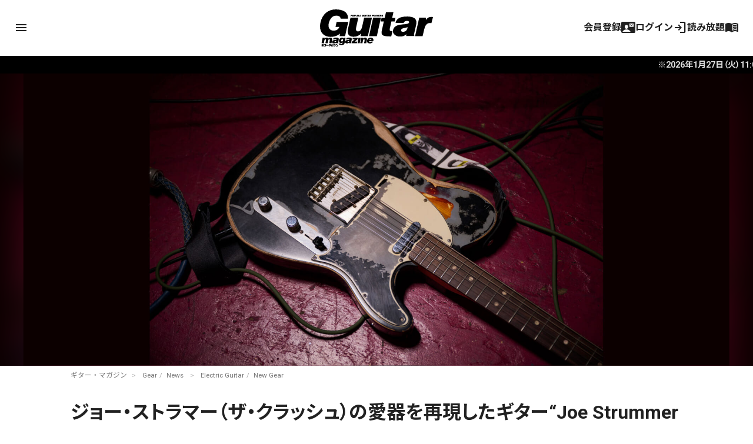

--- FILE ---
content_type: text/html; charset=UTF-8
request_url: https://guitarmagazine.jp/news/2022-0921-fender-joe-strummer-telecaster/
body_size: 25141
content:
<!doctype html>

<!--[if lt IE 7]><html lang="ja" class="no-js lt-ie9 lt-ie8 lt-ie7"><![endif]-->
<!--[if (IE 7)&!(IEMobile)]><html lang="ja" class="no-js lt-ie9 lt-ie8"><![endif]-->
<!--[if (IE 8)&!(IEMobile)]><html lang="ja" class="no-js lt-ie9"><![endif]-->
<!--[if gt IE 8]><!-->
<html lang="ja" class="no-js"><!--<![endif]-->

<head>
			<!-- Google Tag Manager -->
<script>(function(w,d,s,l,i){w[l]=w[l]||[];w[l].push({'gtm.start':
new Date().getTime(),event:'gtm.js'});var f=d.getElementsByTagName(s)[0],
j=d.createElement(s),dl=l!='dataLayer'?'&l='+l:'';j.async=true;j.src=
'https://www.googletagmanager.com/gtm.js?id='+i+dl;f.parentNode.insertBefore(j,f);
})(window,document,'script','dataLayer','GTM-KXC93QP');</script>
<!-- End Google Tag Manager -->
<!-- Google Ad Manager -->
<script async src="https://securepubads.g.doubleclick.net/tag/js/gpt.js"></script>
<script>
  window.googletag = window.googletag || {cmd: []};
  googletag.cmd.push(function() {
    googletag.defineSlot('/49282802/rm-gmweb/pc/all-A', [728, 90], 'div-gpt-ad-1595982580962-0').addService(googletag.pubads());
    googletag.defineSlot('/49282802/rm-gmweb/pc/all-B', [728, 90], 'div-gpt-ad-1595982742603-0').addService(googletag.pubads());
    googletag.defineSlot('/49282802/rm-gmweb/pc/all-C', [728, 90], 'div-gpt-ad-1595982886867-0').addService(googletag.pubads());
    googletag.defineSlot('/49282802/rm-gmweb/pc/all-D', [468, 60], 'div-gpt-ad-1595982928244-0').addService(googletag.pubads());
    googletag.defineSlot('/49282802/rm-gmweb/pc/all-E', [300, 250], 'div-gpt-ad-1595983425625-0').addService(googletag.pubads());
    googletag.defineSlot('/49282802/rm-gmweb/pc/all-F', [300, 250], 'div-gpt-ad-1595983486711-0').addService(googletag.pubads());
    googletag.defineSlot('/49282802/rm-gmweb/pc/all-G', [300, 250], 'div-gpt-ad-1595983578486-0').addService(googletag.pubads());
    googletag.defineSlot('/49282802/rm-gmweb/pc/home_B', [468, 60], 'div-gpt-ad-1597310951756-0').addService(googletag.pubads());
    googletag.defineSlot('/49282802/rm-gmweb/sp/all-A', [300, 250], 'div-gpt-ad-1595983947395-0').addService(googletag.pubads());
    googletag.defineSlot('/49282802/rm-gmweb/sp/all-B', [300, 50], 'div-gpt-ad-1595983983804-0').addService(googletag.pubads());
    googletag.defineSlot('/49282802/rm-gmweb/sp/all-C', [300, 50], 'div-gpt-ad-1595984018006-0').addService(googletag.pubads());
    googletag.defineSlot('/49282802/rm-gmweb/sp/all-D', [300, 50], 'div-gpt-ad-1596013563710-0').addService(googletag.pubads());
    googletag.defineSlot('/49282802/rm-gmweb/sp/all-E', [300, 250], 'div-gpt-ad-1596013642673-0').addService(googletag.pubads());
    googletag.defineSlot('/49282802/rm-gmweb/sp/all-F', [300, 250], 'div-gpt-ad-1595984109222-0').addService(googletag.pubads());
    googletag.defineSlot('/49282802/rm-gmweb/sp/all-G', [300, 250], 'div-gpt-ad-1596013687932-0').addService(googletag.pubads());
    googletag.pubads().collapseEmptyDivs();
    googletag.enableServices();
  });
</script>
<!-- End Google Ad Manager -->

<!--Google AdSense 2020.10.30 -->
<script data-ad-client="ca-pub-3729005966771421" async src="https://pagead2.googlesyndication.com/pagead/js/adsbygoogle.js"></script>
<!-- End Google AdSense 2020.10.30 -->
<link rel="stylesheet" href="https://guitarmagazine.jp/wp-content/themes/guitarmagazine/library/css/adunit.css" type="text/css" media="all">
	
	<meta charset="utf-8">
		<meta http-equiv="X-UA-Compatible" content="IE=edge">



		<meta name="HandheldFriendly" content="True">
	<meta name="MobileOptimized" content="320">
	<meta name="viewport" content="width=device-width, initial-scale=1" />

	
<meta property="cXenseParse:image" content="https://guitarmagazine.jp/wp-content/uploads/2022/09/2022-0921-fender-joe-strummer-telecaster-01-300x124.jpg"/>

<meta name = "cXenseParse:pageclass" content="article" />

<meta name="cXenseParse:publishtime" content="2022-09-21T12:00:00+09:00"/>
<meta name="cXenseParse:recs:publishtime" content="2022-09-21T12:00:00+09:00"/>


		<link rel="apple-touch-icon" href="https://guitarmagazine.jp/wp-content/themes/guitarmagazine/library/images/apple-touch-icon.png">
	<link rel="icon" href="https://guitarmagazine.jp/wp-content/themes/guitarmagazine/favicon.png">
	<!--[if IE]>
			<link rel="shortcut icon" href="https://guitarmagazine.jp/wp-content/themes/guitarmagazine/favicon.ico">
		<![endif]-->
		<meta name="msapplication-TileColor" content="#f01d4f">
	<meta name="msapplication-TileImage" content="https://guitarmagazine.jp/wp-content/themes/guitarmagazine/library/images/win8-tile-icon.png">
	<meta name="theme-color" content="#121212">

	<link rel="pingback" href="https://guitarmagazine.jp/xmlrpc.php">

		<title>ジョー・ストラマー（ザ・クラッシュ）の愛器を再現したギター“Joe Strummer Telecaster”がフェンダーより発売 | ギター・マガジンWEB｜Guitar magazine</title>
<meta name='robots' content='max-image-preview:large' />
<link rel='dns-prefetch' href='//fonts.googleapis.com' />
<link rel='dns-prefetch' href='//www.googletagmanager.com' />
<link rel="alternate" type="application/rss+xml" title="ギター・マガジンWEB｜Guitar magazine &raquo; Feed" href="https://guitarmagazine.jp/feed/" />
<link rel="alternate" type="application/rss+xml" title="ギター・マガジンWEB｜Guitar magazine &raquo; Comments Feed" href="https://guitarmagazine.jp/comments/feed/" />
<script type="text/javascript">
/* <![CDATA[ */
window._wpemojiSettings = {"baseUrl":"https:\/\/s.w.org\/images\/core\/emoji\/14.0.0\/72x72\/","ext":".png","svgUrl":"https:\/\/s.w.org\/images\/core\/emoji\/14.0.0\/svg\/","svgExt":".svg","source":{"concatemoji":"https:\/\/guitarmagazine.jp\/wp-includes\/js\/wp-emoji-release.min.js"}};
/*! This file is auto-generated */
!function(i,n){var o,s,e;function c(e){try{var t={supportTests:e,timestamp:(new Date).valueOf()};sessionStorage.setItem(o,JSON.stringify(t))}catch(e){}}function p(e,t,n){e.clearRect(0,0,e.canvas.width,e.canvas.height),e.fillText(t,0,0);var t=new Uint32Array(e.getImageData(0,0,e.canvas.width,e.canvas.height).data),r=(e.clearRect(0,0,e.canvas.width,e.canvas.height),e.fillText(n,0,0),new Uint32Array(e.getImageData(0,0,e.canvas.width,e.canvas.height).data));return t.every(function(e,t){return e===r[t]})}function u(e,t,n){switch(t){case"flag":return n(e,"\ud83c\udff3\ufe0f\u200d\u26a7\ufe0f","\ud83c\udff3\ufe0f\u200b\u26a7\ufe0f")?!1:!n(e,"\ud83c\uddfa\ud83c\uddf3","\ud83c\uddfa\u200b\ud83c\uddf3")&&!n(e,"\ud83c\udff4\udb40\udc67\udb40\udc62\udb40\udc65\udb40\udc6e\udb40\udc67\udb40\udc7f","\ud83c\udff4\u200b\udb40\udc67\u200b\udb40\udc62\u200b\udb40\udc65\u200b\udb40\udc6e\u200b\udb40\udc67\u200b\udb40\udc7f");case"emoji":return!n(e,"\ud83e\udef1\ud83c\udffb\u200d\ud83e\udef2\ud83c\udfff","\ud83e\udef1\ud83c\udffb\u200b\ud83e\udef2\ud83c\udfff")}return!1}function f(e,t,n){var r="undefined"!=typeof WorkerGlobalScope&&self instanceof WorkerGlobalScope?new OffscreenCanvas(300,150):i.createElement("canvas"),a=r.getContext("2d",{willReadFrequently:!0}),o=(a.textBaseline="top",a.font="600 32px Arial",{});return e.forEach(function(e){o[e]=t(a,e,n)}),o}function t(e){var t=i.createElement("script");t.src=e,t.defer=!0,i.head.appendChild(t)}"undefined"!=typeof Promise&&(o="wpEmojiSettingsSupports",s=["flag","emoji"],n.supports={everything:!0,everythingExceptFlag:!0},e=new Promise(function(e){i.addEventListener("DOMContentLoaded",e,{once:!0})}),new Promise(function(t){var n=function(){try{var e=JSON.parse(sessionStorage.getItem(o));if("object"==typeof e&&"number"==typeof e.timestamp&&(new Date).valueOf()<e.timestamp+604800&&"object"==typeof e.supportTests)return e.supportTests}catch(e){}return null}();if(!n){if("undefined"!=typeof Worker&&"undefined"!=typeof OffscreenCanvas&&"undefined"!=typeof URL&&URL.createObjectURL&&"undefined"!=typeof Blob)try{var e="postMessage("+f.toString()+"("+[JSON.stringify(s),u.toString(),p.toString()].join(",")+"));",r=new Blob([e],{type:"text/javascript"}),a=new Worker(URL.createObjectURL(r),{name:"wpTestEmojiSupports"});return void(a.onmessage=function(e){c(n=e.data),a.terminate(),t(n)})}catch(e){}c(n=f(s,u,p))}t(n)}).then(function(e){for(var t in e)n.supports[t]=e[t],n.supports.everything=n.supports.everything&&n.supports[t],"flag"!==t&&(n.supports.everythingExceptFlag=n.supports.everythingExceptFlag&&n.supports[t]);n.supports.everythingExceptFlag=n.supports.everythingExceptFlag&&!n.supports.flag,n.DOMReady=!1,n.readyCallback=function(){n.DOMReady=!0}}).then(function(){return e}).then(function(){var e;n.supports.everything||(n.readyCallback(),(e=n.source||{}).concatemoji?t(e.concatemoji):e.wpemoji&&e.twemoji&&(t(e.twemoji),t(e.wpemoji)))}))}((window,document),window._wpemojiSettings);
/* ]]> */
</script>
<style id='wp-emoji-styles-inline-css' type='text/css'>

	img.wp-smiley, img.emoji {
		display: inline !important;
		border: none !important;
		box-shadow: none !important;
		height: 1em !important;
		width: 1em !important;
		margin: 0 0.07em !important;
		vertical-align: -0.1em !important;
		background: none !important;
		padding: 0 !important;
	}
</style>
<link rel='stylesheet' id='wp-block-library-css' href='https://guitarmagazine.jp/wp-includes/css/dist/block-library/style.min.css' type='text/css' media='all' />
<style id='classic-theme-styles-inline-css' type='text/css'>
/*! This file is auto-generated */
.wp-block-button__link{color:#fff;background-color:#32373c;border-radius:9999px;box-shadow:none;text-decoration:none;padding:calc(.667em + 2px) calc(1.333em + 2px);font-size:1.125em}.wp-block-file__button{background:#32373c;color:#fff;text-decoration:none}
</style>
<style id='global-styles-inline-css' type='text/css'>
body{--wp--preset--color--black: #000000;--wp--preset--color--cyan-bluish-gray: #abb8c3;--wp--preset--color--white: #FFFFFF;--wp--preset--color--pale-pink: #f78da7;--wp--preset--color--vivid-red: #cf2e2e;--wp--preset--color--luminous-vivid-orange: #ff6900;--wp--preset--color--luminous-vivid-amber: #fcb900;--wp--preset--color--light-green-cyan: #7bdcb5;--wp--preset--color--vivid-green-cyan: #00d084;--wp--preset--color--pale-cyan-blue: #8ed1fc;--wp--preset--color--vivid-cyan-blue: #0693e3;--wp--preset--color--vivid-purple: #9b51e0;--wp--preset--color--blue: #0468BF;--wp--preset--color--lightblue: #049DBF;--wp--preset--color--green: #3B592D;--wp--preset--color--red: #BF2C47;--wp--preset--gradient--vivid-cyan-blue-to-vivid-purple: linear-gradient(135deg,rgba(6,147,227,1) 0%,rgb(155,81,224) 100%);--wp--preset--gradient--light-green-cyan-to-vivid-green-cyan: linear-gradient(135deg,rgb(122,220,180) 0%,rgb(0,208,130) 100%);--wp--preset--gradient--luminous-vivid-amber-to-luminous-vivid-orange: linear-gradient(135deg,rgba(252,185,0,1) 0%,rgba(255,105,0,1) 100%);--wp--preset--gradient--luminous-vivid-orange-to-vivid-red: linear-gradient(135deg,rgba(255,105,0,1) 0%,rgb(207,46,46) 100%);--wp--preset--gradient--very-light-gray-to-cyan-bluish-gray: linear-gradient(135deg,rgb(238,238,238) 0%,rgb(169,184,195) 100%);--wp--preset--gradient--cool-to-warm-spectrum: linear-gradient(135deg,rgb(74,234,220) 0%,rgb(151,120,209) 20%,rgb(207,42,186) 40%,rgb(238,44,130) 60%,rgb(251,105,98) 80%,rgb(254,248,76) 100%);--wp--preset--gradient--blush-light-purple: linear-gradient(135deg,rgb(255,206,236) 0%,rgb(152,150,240) 100%);--wp--preset--gradient--blush-bordeaux: linear-gradient(135deg,rgb(254,205,165) 0%,rgb(254,45,45) 50%,rgb(107,0,62) 100%);--wp--preset--gradient--luminous-dusk: linear-gradient(135deg,rgb(255,203,112) 0%,rgb(199,81,192) 50%,rgb(65,88,208) 100%);--wp--preset--gradient--pale-ocean: linear-gradient(135deg,rgb(255,245,203) 0%,rgb(182,227,212) 50%,rgb(51,167,181) 100%);--wp--preset--gradient--electric-grass: linear-gradient(135deg,rgb(202,248,128) 0%,rgb(113,206,126) 100%);--wp--preset--gradient--midnight: linear-gradient(135deg,rgb(2,3,129) 0%,rgb(40,116,252) 100%);--wp--preset--font-size--small: 13px;--wp--preset--font-size--medium: 20px;--wp--preset--font-size--large: 36px;--wp--preset--font-size--x-large: 42px;--wp--preset--spacing--20: 0.44rem;--wp--preset--spacing--30: 0.67rem;--wp--preset--spacing--40: 1rem;--wp--preset--spacing--50: 1.5rem;--wp--preset--spacing--60: 2.25rem;--wp--preset--spacing--70: 3.38rem;--wp--preset--spacing--80: 5.06rem;--wp--preset--shadow--natural: 6px 6px 9px rgba(0, 0, 0, 0.2);--wp--preset--shadow--deep: 12px 12px 50px rgba(0, 0, 0, 0.4);--wp--preset--shadow--sharp: 6px 6px 0px rgba(0, 0, 0, 0.2);--wp--preset--shadow--outlined: 6px 6px 0px -3px rgba(255, 255, 255, 1), 6px 6px rgba(0, 0, 0, 1);--wp--preset--shadow--crisp: 6px 6px 0px rgba(0, 0, 0, 1);}:where(.is-layout-flex){gap: 0.5em;}:where(.is-layout-grid){gap: 0.5em;}body .is-layout-flow > .alignleft{float: left;margin-inline-start: 0;margin-inline-end: 2em;}body .is-layout-flow > .alignright{float: right;margin-inline-start: 2em;margin-inline-end: 0;}body .is-layout-flow > .aligncenter{margin-left: auto !important;margin-right: auto !important;}body .is-layout-constrained > .alignleft{float: left;margin-inline-start: 0;margin-inline-end: 2em;}body .is-layout-constrained > .alignright{float: right;margin-inline-start: 2em;margin-inline-end: 0;}body .is-layout-constrained > .aligncenter{margin-left: auto !important;margin-right: auto !important;}body .is-layout-constrained > :where(:not(.alignleft):not(.alignright):not(.alignfull)){max-width: var(--wp--style--global--content-size);margin-left: auto !important;margin-right: auto !important;}body .is-layout-constrained > .alignwide{max-width: var(--wp--style--global--wide-size);}body .is-layout-flex{display: flex;}body .is-layout-flex{flex-wrap: wrap;align-items: center;}body .is-layout-flex > *{margin: 0;}body .is-layout-grid{display: grid;}body .is-layout-grid > *{margin: 0;}:where(.wp-block-columns.is-layout-flex){gap: 2em;}:where(.wp-block-columns.is-layout-grid){gap: 2em;}:where(.wp-block-post-template.is-layout-flex){gap: 1.25em;}:where(.wp-block-post-template.is-layout-grid){gap: 1.25em;}.has-black-color{color: var(--wp--preset--color--black) !important;}.has-cyan-bluish-gray-color{color: var(--wp--preset--color--cyan-bluish-gray) !important;}.has-white-color{color: var(--wp--preset--color--white) !important;}.has-pale-pink-color{color: var(--wp--preset--color--pale-pink) !important;}.has-vivid-red-color{color: var(--wp--preset--color--vivid-red) !important;}.has-luminous-vivid-orange-color{color: var(--wp--preset--color--luminous-vivid-orange) !important;}.has-luminous-vivid-amber-color{color: var(--wp--preset--color--luminous-vivid-amber) !important;}.has-light-green-cyan-color{color: var(--wp--preset--color--light-green-cyan) !important;}.has-vivid-green-cyan-color{color: var(--wp--preset--color--vivid-green-cyan) !important;}.has-pale-cyan-blue-color{color: var(--wp--preset--color--pale-cyan-blue) !important;}.has-vivid-cyan-blue-color{color: var(--wp--preset--color--vivid-cyan-blue) !important;}.has-vivid-purple-color{color: var(--wp--preset--color--vivid-purple) !important;}.has-black-background-color{background-color: var(--wp--preset--color--black) !important;}.has-cyan-bluish-gray-background-color{background-color: var(--wp--preset--color--cyan-bluish-gray) !important;}.has-white-background-color{background-color: var(--wp--preset--color--white) !important;}.has-pale-pink-background-color{background-color: var(--wp--preset--color--pale-pink) !important;}.has-vivid-red-background-color{background-color: var(--wp--preset--color--vivid-red) !important;}.has-luminous-vivid-orange-background-color{background-color: var(--wp--preset--color--luminous-vivid-orange) !important;}.has-luminous-vivid-amber-background-color{background-color: var(--wp--preset--color--luminous-vivid-amber) !important;}.has-light-green-cyan-background-color{background-color: var(--wp--preset--color--light-green-cyan) !important;}.has-vivid-green-cyan-background-color{background-color: var(--wp--preset--color--vivid-green-cyan) !important;}.has-pale-cyan-blue-background-color{background-color: var(--wp--preset--color--pale-cyan-blue) !important;}.has-vivid-cyan-blue-background-color{background-color: var(--wp--preset--color--vivid-cyan-blue) !important;}.has-vivid-purple-background-color{background-color: var(--wp--preset--color--vivid-purple) !important;}.has-black-border-color{border-color: var(--wp--preset--color--black) !important;}.has-cyan-bluish-gray-border-color{border-color: var(--wp--preset--color--cyan-bluish-gray) !important;}.has-white-border-color{border-color: var(--wp--preset--color--white) !important;}.has-pale-pink-border-color{border-color: var(--wp--preset--color--pale-pink) !important;}.has-vivid-red-border-color{border-color: var(--wp--preset--color--vivid-red) !important;}.has-luminous-vivid-orange-border-color{border-color: var(--wp--preset--color--luminous-vivid-orange) !important;}.has-luminous-vivid-amber-border-color{border-color: var(--wp--preset--color--luminous-vivid-amber) !important;}.has-light-green-cyan-border-color{border-color: var(--wp--preset--color--light-green-cyan) !important;}.has-vivid-green-cyan-border-color{border-color: var(--wp--preset--color--vivid-green-cyan) !important;}.has-pale-cyan-blue-border-color{border-color: var(--wp--preset--color--pale-cyan-blue) !important;}.has-vivid-cyan-blue-border-color{border-color: var(--wp--preset--color--vivid-cyan-blue) !important;}.has-vivid-purple-border-color{border-color: var(--wp--preset--color--vivid-purple) !important;}.has-vivid-cyan-blue-to-vivid-purple-gradient-background{background: var(--wp--preset--gradient--vivid-cyan-blue-to-vivid-purple) !important;}.has-light-green-cyan-to-vivid-green-cyan-gradient-background{background: var(--wp--preset--gradient--light-green-cyan-to-vivid-green-cyan) !important;}.has-luminous-vivid-amber-to-luminous-vivid-orange-gradient-background{background: var(--wp--preset--gradient--luminous-vivid-amber-to-luminous-vivid-orange) !important;}.has-luminous-vivid-orange-to-vivid-red-gradient-background{background: var(--wp--preset--gradient--luminous-vivid-orange-to-vivid-red) !important;}.has-very-light-gray-to-cyan-bluish-gray-gradient-background{background: var(--wp--preset--gradient--very-light-gray-to-cyan-bluish-gray) !important;}.has-cool-to-warm-spectrum-gradient-background{background: var(--wp--preset--gradient--cool-to-warm-spectrum) !important;}.has-blush-light-purple-gradient-background{background: var(--wp--preset--gradient--blush-light-purple) !important;}.has-blush-bordeaux-gradient-background{background: var(--wp--preset--gradient--blush-bordeaux) !important;}.has-luminous-dusk-gradient-background{background: var(--wp--preset--gradient--luminous-dusk) !important;}.has-pale-ocean-gradient-background{background: var(--wp--preset--gradient--pale-ocean) !important;}.has-electric-grass-gradient-background{background: var(--wp--preset--gradient--electric-grass) !important;}.has-midnight-gradient-background{background: var(--wp--preset--gradient--midnight) !important;}.has-small-font-size{font-size: var(--wp--preset--font-size--small) !important;}.has-medium-font-size{font-size: var(--wp--preset--font-size--medium) !important;}.has-large-font-size{font-size: var(--wp--preset--font-size--large) !important;}.has-x-large-font-size{font-size: var(--wp--preset--font-size--x-large) !important;}
.wp-block-navigation a:where(:not(.wp-element-button)){color: inherit;}
:where(.wp-block-post-template.is-layout-flex){gap: 1.25em;}:where(.wp-block-post-template.is-layout-grid){gap: 1.25em;}
:where(.wp-block-columns.is-layout-flex){gap: 2em;}:where(.wp-block-columns.is-layout-grid){gap: 2em;}
.wp-block-pullquote{font-size: 1.5em;line-height: 1.6;}
</style>
<link rel='stylesheet' id='Noto Sans JP-css' href='//fonts.googleapis.com/css2?family=Noto+Sans+JP%3Awght%40100%3B400%3B500%3B700' type='text/css' media='all' />
<link rel='stylesheet' id='Roboto-css' href='//fonts.googleapis.com/css2?family=Roboto%3Aital%2Cwght%400%2C400%3B0%2C700%3B0%2C900%3B1%2C400%3B1%2C500%3B1%2C700%3B1%2C900&#038;display=swap' type='text/css' media='all' />
<link rel='stylesheet' id='fancybox-css' href='https://guitarmagazine.jp/wp-content/plugins/easy-fancybox/fancybox/1.5.4/jquery.fancybox.min.css' type='text/css' media='screen' />
<style id='fancybox-inline-css' type='text/css'>
#fancybox-outer{background:#ffffff}#fancybox-content{background:#ffffff;border-color:#ffffff;color:#000000;}#fancybox-title,#fancybox-title-float-main{color:#fff}
</style>
<link rel='stylesheet' id='material-symbols-css' href='https://fonts.googleapis.com/css2?family=Material+Symbols+Outlined%3Aopsz%2Cwght%2CFILL%2CGRAD%4020..48%2C100..700%2C0..1%2C-50..200' type='text/css' media='all' />
<link rel='stylesheet' id='bones-stylesheet-css' href='https://guitarmagazine.jp/wp-content/themes/guitarmagazine/library/css/style.css?ver=1763289306' type='text/css' media='all' />
<link rel='stylesheet' id='piano-styles-css' href='https://guitarmagazine.jp/wp-content/themes/guitarmagazine/library/css/piano-style.css?ver=1730795541' type='text/css' media='all' />
<!--[if lt IE 9]>
<link rel='stylesheet' id='bones-ie-only-css' href='https://guitarmagazine.jp/wp-content/themes/guitarmagazine/library/css/ie.css' type='text/css' media='all' />
<![endif]-->
<script type="text/javascript" src="https://guitarmagazine.jp/wp-includes/js/jquery/jquery.min.js" id="jquery-core-js"></script>
<script type="text/javascript" src="https://guitarmagazine.jp/wp-includes/js/jquery/jquery-migrate.min.js" id="jquery-migrate-js"></script>
<script type="text/javascript" src="https://guitarmagazine.jp/wp-content/themes/guitarmagazine/library/js/libs/modernizr.custom.min.js" id="bones-modernizr-js"></script>
<link rel="https://api.w.org/" href="https://guitarmagazine.jp/wp-json/" /><link rel="alternate" type="application/json" href="https://guitarmagazine.jp/wp-json/wp/v2/posts/203613" /><link rel="canonical" href="https://guitarmagazine.jp/news/2022-0921-fender-joe-strummer-telecaster/" />
<link rel='shortlink' href='https://guitarmagazine.jp/?p=203613' />
<link rel="alternate" type="application/json+oembed" href="https://guitarmagazine.jp/wp-json/oembed/1.0/embed?url=https%3A%2F%2Fguitarmagazine.jp%2Fnews%2F2022-0921-fender-joe-strummer-telecaster%2F" />
<link rel="alternate" type="text/xml+oembed" href="https://guitarmagazine.jp/wp-json/oembed/1.0/embed?url=https%3A%2F%2Fguitarmagazine.jp%2Fnews%2F2022-0921-fender-joe-strummer-telecaster%2F&#038;format=xml" />
<meta name="generator" content="Site Kit by Google 1.124.0" /><script type='text/javascript'>window._taboola = window._taboola || [];
_taboola.push({article:'auto'});
_taboola.push({listenTo:'render',handler:function(p){TRC.modDebug.logMessageToServer(2,"wordpress-integ");}});
_taboola.push({additional_data:{sdkd:{
            "os": "Wordpress",
            "osv": "6.4.7",
            "php_ver": "7.4.33",
            "sdkt": "Taboola Wordpress Plugin",
            "sdkv": "2.1.1",
            "loc_mid": "",
            "loc_home": ""
        }
    }
});
! function(e, f, u) {
    e.async = 1;
    e.src = u;
    f.parentNode.insertBefore(e, f);
}(document.createElement('script'), document.getElementsByTagName('script')[0], '//cdn.taboola.com/libtrc/rittormusicjapan-guitarmagazine/loader.js');</script>
<meta name="description" content="ジョー・ストラマーが愛用した1966年製のテレキャスターを再現したシグネチャー・ギター“Joe Strummer Telecaster”が、フェンダーより限定生産で発売された。">
<meta property="og:title" content="ジョー・ストラマー（ザ・クラッシュ）の愛器を再現したギター“Joe Strummer Telecaster”がフェンダーより発売 | ギター・マガジンWEB｜Guitar magazine">
<meta property="og:description" content="ジョー・ストラマーが愛用した1966年製のテレキャスターを再現したシグネチャー・ギター“Joe Strummer Telecaster”が、フェンダーより限定生産で発売された。">
<meta property="og:type" content="article">
<meta property="og:url" content="https://guitarmagazine.jp/news/2022-0921-fender-joe-strummer-telecaster/">
<meta property="og:image" content="https://guitarmagazine.jp/wp-content/uploads/2022/09/2022-0921-fender-joe-strummer-telecaster-01.jpg">
<meta property="og:site_name" content="ギター・マガジンWEB｜Guitar magazine">
<meta name="twitter:card" content="summary_large_image">
<meta name="twitter:site" content="@guitarmagazine1">
<meta property="og:locale" content="ja_JP">
<meta name="robots" content="index, follow">
	

		<script type="text/javascript" src="https://tsekino.demo.piano.io/wp-includes/js/jquery/jquery.js?ver=1.12.3"></script>
		<script src="https://cdn.auth0.com/js/auth0-spa-js/2.0/auth0-spa-js.production.js"></script>


								<meta property="article:tag" content="Fender">
					<meta property="article:tag" content="Joe Strummer">
					<meta property="article:tag" content="Telecaster">
					<meta property="article:tag" content="The Clash">
			
	
	
		<script src="https://cdn.taboola.com/webpush/publishers/1778441/taboola-push-sdk.js"></script>
</head>

<style>
	#header-image {
		background-color: #ffffff;
		background-image: url();
	}

	/* #logo{background: rgba(255,255,255,.54);} */
	.header .gm_logo svg {
		fill: #000000;
	}

	body.is_hide .post .entry-content {
		display: none;
	}
</style>


<body data-rsssl=1 class="post-template-default single single-post postid-203613 single-format-standard wp-embed-responsive" itemscope itemtype="http://schema.org/WebPage">
		<!-- Google Tag Manager (noscript) -->
<noscript><iframe src="https://www.googletagmanager.com/ns.html?id=GTM-KXC93QP"
height="0" width="0" style="display:none;visibility:hidden"></iframe></noscript>
<!-- End Google Tag Manager (noscript) -->
		<script src="https://guitarmagazine.jp/wp-content/themes/guitarmagazine/parts/piano/js/piano-init.js"></script>

	<div class="page-wrapper"></div>
	<div id="container">

		<header id="main-header" class="header" role="banner" itemscope itemtype="http://schema.org/WPHeader">
			<div id="header-image">
				<div class="wrap cf">
					<div id="logo" class="h1" itemscope itemtype="http://schema.org/Organization">
						<a href="https://guitarmagazine.jp" rel="nofollow">
							<div class="gm_logo">
<svg version="1.1" id="layer01" xmlns="http://www.w3.org/2000/svg" xmlns:xlink="http://www.w3.org/1999/xlink" x="0px"
   y="0px" viewBox="0 0 492 160.4" style="enable-background:new 0 0 492 160.4;" xml:space="preserve">
<g>
  <g>
    <path d="M184.4,30.7c1,0,2-0.3,2.5-0.8l0,0.6h1.3l1-3.6h-3.4l-0.4,1.4h1.2c-0.2,0.5-0.7,0.9-1.2,0.9c-0.6,0-1.2-0.5-0.8-1.8
      c0.4-1.4,1.1-1.9,1.7-1.9c0.5,0,0.9,0.4,0.8,1l2.4-0.1c0.3-1.4-1.1-2.2-2.7-2.2c-1.8,0-4,1-4.6,3.3
      C181.3,29.9,182.8,30.7,184.4,30.7z"/>
    <path d="M228.9,28.3h1.7c1.1,0,2.7-0.6,3.1-1.9c0.4-1.4-0.5-2-2.7-2.1h-3.5l-1.8,6.2h2.5L228.9,28.3z M229.7,25.7h1.1
      c0.5,0,0.6,0.3,0.6,0.6c-0.1,0.3-0.4,0.6-0.8,0.6h-1.1L229.7,25.7z"/>
    <polygon points="171.6,29 168.7,29 170,24.3 167.5,24.3 165.8,30.5 171.2,30.5    "/>
    <polygon points="199.2,30.5 201,24.3 198.6,24.3 196.8,30.5    "/>
    <polygon points="178.1,29 175.2,29 176.5,24.3 174,24.3 172.3,30.5 177.7,30.5    "/>
    <path d="M192.9,30.7c2,0,3.4-0.9,3.7-2.1l1.2-4.2h-1.9l-1.2,4.2c-0.1,0.5-0.7,0.7-1.2,0.7c-0.5,0-1-0.2-0.8-0.7l1.2-4.2h-2.5
      l-1.1,4C189.7,30.1,190.7,30.7,192.9,30.7z"/>
    <path d="M207.8,30.5l0.8-1.2h2.1l0.1,1.2h2.4l-0.6-6.2H210l-4.1,6.2H207.8z M210.5,26.3l0.2,1.6h-1.1L210.5,26.3z"/>
    <path d="M262.1,30.5l0.7-2.4h0.7l0.5,2.4h2.7l-0.7-2.6c1.1-0.3,1.8-1,2-1.6c0.3-1-0.4-1.9-2.2-1.9h-4.2l-1.8,6.2H262.1z
       M263.5,25.7h1.1c0.6,0,0.8,0.3,0.7,0.6c-0.1,0.3-0.5,0.6-1,0.6h-1.1L263.5,25.7z"/>
    <polygon points="202.1,30.5 204.4,30.5 205.8,25.7 207.4,25.7 207.8,24.3 202.3,24.3 201.9,25.7 203.5,25.7    "/>
    <path d="M272.1,28.8c-0.1,0.2-0.5,0.4-1,0.4c-0.6,0-1.2-0.2-1.1-0.8l-2.3,0.3c0,1.3,1.4,2,3,2c1.7,0,3.6-0.7,4-2.2
      c0.6-2.6-3.7-1.7-3.4-2.6c0.1-0.2,0.4-0.3,0.9-0.3c0.5,0,0.9,0.2,1,0.6l2.2-0.5c-0.3-1.1-1.4-1.5-2.6-1.5c-1.7,0-3.6,0.9-3.9,2.1
      C268,28.6,272.3,28,272.1,28.8z"/>
    <polygon points="238.7,30.5 239.1,29 236.2,29 237.5,24.3 235,24.3 233.3,30.5    "/>
    <path d="M240.7,30.5l0.8-1.2h2.1l0.1,1.2h2.4l-0.6-6.2h-2.6l-4.1,6.2H240.7z M243.3,26.3l0.2,1.6h-1.1L243.3,26.3z"/>
    <polygon points="247.7,30.5 250,30.5 250.7,27.8 254.2,24.3 252.1,24.3 250.2,26.3 249.4,24.3 246.9,24.3 248.4,27.8     "/>
    <polygon points="258.8,30.5 259.3,29 255.8,29 256.1,28 258.8,28 259.2,26.6 256.5,26.6 256.8,25.7 260.2,25.7 260.6,24.3
      254.8,24.3 253,30.5     "/>
    <polygon points="136.2,28.1 138.6,28.1 139,26.7 136.6,26.7 136.9,25.7 140.1,25.7 140.5,24.3 134.8,24.3 133.1,30.5 135.5,30.5
          "/>
    <path d="M142.7,30.7c1.9,0,4-1.1,4.6-3.1c0.7-2.3-0.9-3.3-2.8-3.3c-1.8,0-4,1-4.6,3.3C139.4,29.6,140.9,30.7,142.7,30.7z
       M142.5,27.5c0.4-1.3,1.1-1.9,1.7-1.9c0.6,0,1,0.6,0.6,1.9c-0.3,1-1.1,1.7-1.6,1.7C142.6,29.2,142.2,28.6,142.5,27.5z"/>
    <path d="M160.2,29.3h2.1l0.1,1.2h2.4l-0.6-6.2h-2.6l-4.1,6.2h2L160.2,29.3z M162,26.3l0.2,1.6H161L162,26.3z"/>
    <path d="M216.3,30.5l0.7-2.4h0.7l0.5,2.4h2.7l-0.7-2.6c1.1-0.3,1.8-1,2-1.6c0.3-1-0.4-1.9-2.2-1.9h-4.2l-1.8,6.2H216.3z
       M217.7,25.7h1.1c0.6,0,0.8,0.3,0.7,0.6c-0.1,0.3-0.5,0.6-1,0.6h-1.1L217.7,25.7z"/>
    <path d="M149.7,30.5l0.7-2.4h0.7l0.5,2.4h2.7l-0.7-2.6c1.1-0.3,1.8-1,2-1.6c0.3-1-0.4-1.9-2.2-1.9h-4.2l-1.8,6.2H149.7z
       M151.1,25.7h1.1c0.6,0,0.8,0.3,0.7,0.6c-0.1,0.3-0.5,0.6-1,0.6h-1.1L151.1,25.7z"/>
    <path d="M184.4,30.7c1,0,2-0.3,2.5-0.8l0,0.6h1.3l1-3.6h-3.4l-0.4,1.4h1.2c-0.2,0.5-0.7,0.9-1.2,0.9c-0.6,0-1.2-0.5-0.8-1.8
      c0.4-1.4,1.1-1.9,1.7-1.9c0.5,0,0.9,0.4,0.8,1l2.4-0.1c0.3-1.4-1.1-2.2-2.7-2.2c-1.8,0-4,1-4.6,3.3
      C181.3,29.9,182.8,30.7,184.4,30.7z"/>
    <path d="M228.9,28.3h1.7c1.1,0,2.7-0.6,3.1-1.9c0.4-1.4-0.5-2-2.7-2.1h-3.5l-1.8,6.2h2.5L228.9,28.3z M229.7,25.7h1.1
      c0.5,0,0.6,0.3,0.6,0.6c-0.1,0.3-0.4,0.6-0.8,0.6h-1.1L229.7,25.7z"/>
    <polygon points="171.6,29 168.7,29 170,24.3 167.5,24.3 165.8,30.5 171.2,30.5    "/>
    <polygon points="199.2,30.5 201,24.3 198.6,24.3 196.8,30.5    "/>
    <polygon points="178.1,29 175.2,29 176.5,24.3 174,24.3 172.3,30.5 177.7,30.5    "/>
    <path d="M192.9,30.7c2,0,3.4-0.9,3.7-2.1l1.2-4.2h-1.9l-1.2,4.2c-0.1,0.5-0.7,0.7-1.2,0.7c-0.5,0-1-0.2-0.8-0.7l1.2-4.2h-2.5
      l-1.1,4C189.7,30.1,190.7,30.7,192.9,30.7z"/>
    <path d="M207.8,30.5l0.8-1.2h2.1l0.1,1.2h2.4l-0.6-6.2H210l-4.1,6.2H207.8z M210.5,26.3l0.2,1.6h-1.1L210.5,26.3z"/>
    <path d="M262.1,30.5l0.7-2.4h0.7l0.5,2.4h2.7l-0.7-2.6c1.1-0.3,1.8-1,2-1.6c0.3-1-0.4-1.9-2.2-1.9h-4.2l-1.8,6.2H262.1z
       M263.5,25.7h1.1c0.6,0,0.8,0.3,0.7,0.6c-0.1,0.3-0.5,0.6-1,0.6h-1.1L263.5,25.7z"/>
    <polygon points="202.1,30.5 204.4,30.5 205.8,25.7 207.4,25.7 207.8,24.3 202.3,24.3 201.9,25.7 203.5,25.7    "/>
    <path d="M272.1,28.8c-0.1,0.2-0.5,0.4-1,0.4c-0.6,0-1.2-0.2-1.1-0.8l-2.3,0.3c0,1.3,1.4,2,3,2c1.7,0,3.6-0.7,4-2.2
      c0.6-2.6-3.7-1.7-3.4-2.6c0.1-0.2,0.4-0.3,0.9-0.3c0.5,0,0.9,0.2,1,0.6l2.2-0.5c-0.3-1.1-1.4-1.5-2.6-1.5c-1.7,0-3.6,0.9-3.9,2.1
      C268,28.6,272.3,28,272.1,28.8z"/>
    <polygon points="238.7,30.5 239.1,29 236.2,29 237.5,24.3 235,24.3 233.3,30.5    "/>
    <path d="M240.7,30.5l0.8-1.2h2.1l0.1,1.2h2.4l-0.6-6.2h-2.6l-4.1,6.2H240.7z M243.3,26.3l0.2,1.6h-1.1L243.3,26.3z"/>
    <polygon points="247.7,30.5 250,30.5 250.7,27.8 254.2,24.3 252.1,24.3 250.2,26.3 249.4,24.3 246.9,24.3 248.4,27.8     "/>
    <polygon points="258.8,30.5 259.3,29 255.8,29 256.1,28 258.8,28 259.2,26.6 256.5,26.6 256.8,25.7 260.2,25.7 260.6,24.3
      254.8,24.3 253,30.5     "/>
    <polygon points="136.2,28.1 138.6,28.1 139,26.7 136.6,26.7 136.9,25.7 140.1,25.7 140.5,24.3 134.8,24.3 133.1,30.5 135.5,30.5
          "/>
    <path d="M142.7,30.7c1.9,0,4-1.1,4.6-3.1c0.7-2.3-0.9-3.3-2.8-3.3c-1.8,0-4,1-4.6,3.3C139.4,29.6,140.9,30.7,142.7,30.7z
       M142.5,27.5c0.4-1.3,1.1-1.9,1.7-1.9c0.6,0,1,0.6,0.6,1.9c-0.3,1-1.1,1.7-1.6,1.7C142.6,29.2,142.2,28.6,142.5,27.5z"/>
    <path d="M160.2,29.3h2.1l0.1,1.2h2.4l-0.6-6.2h-2.6l-4.1,6.2h2L160.2,29.3z M162,26.3l0.2,1.6H161L162,26.3z"/>
    <path d="M216.3,30.5l0.7-2.4h0.7l0.5,2.4h2.7l-0.7-2.6c1.1-0.3,1.8-1,2-1.6c0.3-1-0.4-1.9-2.2-1.9h-4.2l-1.8,6.2H216.3z
       M217.7,25.7h1.1c0.6,0,0.8,0.3,0.7,0.6c-0.1,0.3-0.5,0.6-1,0.6h-1.1L217.7,25.7z"/>
    <path d="M149.7,30.5l0.7-2.4h0.7l0.5,2.4h2.7l-0.7-2.6c1.1-0.3,1.8-1,2-1.6c0.3-1-0.4-1.9-2.2-1.9h-4.2l-1.8,6.2H149.7z
       M151.1,25.7h1.1c0.6,0,0.8,0.3,0.7,0.6c-0.1,0.3-0.5,0.6-1,0.6h-1.1L151.1,25.7z"/>
  </g>
  <path d="M487.6,32.6c-8.1,0-17.5-0.2-25.1,12.7h-0.3l-1.6-9.9h-28.4L414,115.9h32.7l8-32.4c3.9-15,10.8-24.4,23.4-24.4
    c2.2,0,4.6,0,7.1,0.4l6.8-26.3C490.5,32.9,489.1,32.6,487.6,32.6z M410.1,104.6l8.7-38.4c4.4-19.6-2.7-35.4-38.7-35.4
    c-34,0-47.2,10.2-51.1,27.6h35.2c2.4-7.1,9.3-8.6,14.1-8.6c3.6,0,11,0.8,9.6,6.7c-3.5,15.4-63.5-3-70.2,34.6
    c-2.6,14.9,13.5,26.2,28,26.2c14.5,0,18.5-0.8,30.2-9.5l-0.3,7.4h35.3l0.2-0.9C408.1,111.5,409,109.3,410.1,104.6z M362.1,96.9
    c-6.7,0-10.2-2.8-9.3-6.9c2.4-10.7,16.6-8.2,28.9-13.3C380,88,374,96.9,362.1,96.9z M46.3,118.8c18.5,0,32.2-6.6,40.2-13.8l-1,11.1
    h23.5L123,53.8H72.4L67.4,76h16.8c-3.7,7.8-9.2,15.8-24.6,15.8c-19.5,0-25.3-15.1-21.7-31.1C42.5,40.8,54.2,27,69.4,27
    c12.1,0,19.7,3.9,20.4,13.1h32.1C123.4,12.4,101.1,0,67.8,0C37.5,0,9.4,19,1.6,58.6C-6.2,98.2,16.1,118.8,46.3,118.8z M231.3,35.4
    l-18,80.5h34.1l18-80.5H231.3z M304.1,82.3l6.7-29.8h14.4l3.5-15.9h-14.4l5.4-24.3h-32.5l-5.4,24.3H268l-3.4,15.9h13.3l-7.8,34.3
    c-6,25.6-0.2,30.1,40.1,30.1l5.6-23.1h-3.4C302.9,93.9,302.4,89.8,304.1,82.3z M145,118.2c14.1,0,23.2-3.1,34.3-14.4l-2.7,12.1
    h31.7l18-80.5h-34.1l-8.4,37.8c-2.9,12.7-8.2,22-18,22c-8.2,0-10.9-5.8-8.4-17.1l9.5-42.7h-34.1L122,83.7
    C116.7,107.2,126.3,118.2,145,118.2z M163.3,129.3l1.2-6.6h-21.9l-1.2,6.9h10l-12.9,10.6l-1.1,6.3h23.3l1.2-6.9h-11.1L163.3,129.3z
     M167.5,122.7l-4.3,23.8h9.6l4.3-23.8H167.5z M45,122c-3.7,0-6.7,1.5-9.4,4.4c-0.7-2.5-2.8-4.4-7.3-4.4c-3.6,0-7.1,2.4-8.6,4.2
    l0.6-3.5h-9.1l-4.4,23.8h9.9l2.2-11.8c0.5-2.9,1.5-5.3,4.4-5.3c2.6,0,3.1,1.4,2.4,4.9l-2.2,12.1h9.9l2.2-11.8
    c0.5-2.9,1.5-5.3,4.4-5.3c2.6,0,3.1,1.4,2.4,4.9l-2.2,12.1h9.9l2.6-14.1C53.8,125.9,52.3,122,45,122z M220.8,122
    c-7.8,0-14.6,5-16.1,12.8c-1.4,8,3.8,12.4,11.6,12.4c5.6,0,12.1-2,14.8-7.9h-9.2c-0.9,1.4-2.5,2.1-4,2.1c-2.5,0-4.4-1.9-3.9-4.7
    h18.4C234.1,128.1,229.7,122,220.8,122z M223.6,131.9h-8.8c0.5-2.5,2.4-4.1,5.2-4.1C222.4,127.8,224,129.8,223.6,131.9z M196.6,122
    c-3.7,0-6.3,1.5-9,4.4l0.7-3.7h-8.8l-4.3,23.8h9.6l2.2-12.1c0.5-3,1.7-4.9,4.6-4.9c2.7,0,3,2.1,2.6,4.5l-2.3,12.6h9.6l2.6-14.3
    C205.3,125.7,203,122,196.6,122z M135.8,143l2-11.1c1-5.7,1.1-9.9-10.4-9.9c-9.6,0-13.8,3-14.7,8h9.3c0.6-2,2.5-2.3,3.8-2.3
    c1,0,3.1,0.2,2.8,2c-0.8,4.5-17.2-0.5-19.1,10.4c-0.9,5,2.8,7.2,7.4,7.2c3.6,0,6.5-0.7,9.7-3.2l0,2.5h10l0.1-0.5
    C135.5,145.1,135.5,144.4,135.8,143z M122.1,141.9c-1.9,0-2.9-0.8-2.7-2c0.6-3.1,4.6-2.4,8-3.9
    C127.1,139.3,125.5,141.9,122.1,141.9z M81.2,131.9c1-5.7,1.1-9.9-10.4-9.9c-9.6,0-13.8,3-14.7,8h9.3c0.6-2,2.5-2.3,3.8-2.3
    c1,0,3.1,0.2,2.8,2c-0.8,4.5-17.2-0.5-19.1,10.4c-0.9,5,2.8,7.2,7.4,7.2c3.6,0,6.5-0.7,9.7-3.2l0,2.5h10l0.1-0.5
    c-1.1-1-1-1.7-0.7-3L81.2,131.9z M65.5,141.9c-1.9,0-2.9-0.8-2.7-2c0.6-3.1,4.6-2.4,8-3.9C70.5,139.3,68.9,141.9,65.5,141.9z
     M103,122.7l-0.6,3.1c-1.3-2.3-3.8-3.8-6.7-3.8c-8,0-12,6.2-13,12.1c-1.1,6.1,1.8,11.3,8.5,11.3c3.5,0,5.8-1.2,7.4-2.6l-0.4,2
    c-0.6,3.4-1.9,4.6-4.7,4.6c-1,0-1.6-0.2-2-0.6c-0.4-0.4-0.5-0.8-0.4-1h-9.7c-0.2,3.5,2.8,6.9,11.4,6.9c11.9,0,13.8-5.6,15.1-12.7
    l3.4-19.2H103z M100.3,133.9c-0.5,2.5-2,5-5,4.9c-2.6,0-3.4-2.3-3-4.6c0.6-3.1,1.9-5.5,4.8-5.4
    C100.2,128.8,100.8,131.3,100.3,133.9z"/>
  <g>
    <g>
      <polygon points="34.1,156.5 34.1,154.4 27.4,154.4 27.4,156.5 34.1,156.5       "/>
      <path d="M36.5,156.5c0.7,0,1.3-0.6,1.3-1.3c0-0.7-0.6-1.3-1.3-1.3c-0.7,0-1.3,0.6-1.3,1.3C35.2,155.9,35.8,156.5,36.5,156.5
        L36.5,156.5z"/>
      <path d="M42.9,158.9l0.8,1.5h-2.2l-2.6-4.9h2.2l0.7,1.4c0,0,0.6,0,1,0c1.8,0,2.1-2,2.1-2v-2h-6.7v-2.1H47v3.2c0,0,0.1,2.9-1.5,4
        C44.9,158.3,43.7,158.9,42.9,158.9L42.9,158.9z"/>
      <polygon points="55.4,151.6 55.4,149.8 54.4,149.8 54.4,151.6 55.4,151.6       "/>
      <polygon points="57.1,151.6 57.1,149.8 56.1,149.8 56.1,151.6 57.1,151.6       "/>
      <path d="M49.8,154.6h-1.7v-2.1h2.2l0.4-1.7h2.1l-0.4,1.7h4.7v5.1c0,1.9-1.8,2.9-3.1,2.9l-0.7,0v-1.9c0,0,0.2,0,0.4,0
        c1.3,0,1.3-1.4,1.3-1.4v-2.6h-3.2l-1.3,5.8h-2.1L49.8,154.6L49.8,154.6z"/>
      <polygon points="74.2,152.8 74.2,150.7 69.2,150.7 69.2,152.8 74.2,152.8       "/>
      <polygon points="63.6,152.8 63.6,150.7 58.7,150.7 58.7,152.8 63.6,152.8       "/>
      <polygon points="63.6,155.9 63.6,153.8 58.7,153.8 58.7,155.9 63.6,155.9       "/>
      <path d="M67.5,155.7v-2.9h-2.1v2.7c0,2.6-2.6,3-2.6,3h-4v1.9h3.9C62.6,160.4,67.5,160.4,67.5,155.7L67.5,155.7z"/>
      <polygon points="66.5,151.6 66.5,149.8 65.5,149.8 65.5,151.6 66.5,151.6       "/>
      <polygon points="68.2,151.6 68.2,149.8 67.1,149.8 67.1,151.6 68.2,151.6       "/>
      <path d="M78.3,155.7v-3.3h-2.1v3c0,2.6-2.6,3-2.6,3h-4.4v1.9h4.2C73.4,160.4,78.3,160.4,78.3,155.7L78.3,155.7z"/>
      <polygon points="11.2,158.9 6.8,158.9 6.8,156.8 10.8,156.8 10.4,154.4 6.8,154.4 6.8,152.2 10,152.2 9.7,150.7 11.9,150.7
        12.2,152.2 16.5,152.2 16.5,154.4 12.6,154.4 13,156.8 16.5,156.8 16.5,158.9 13.5,158.9 13.8,160.4 11.5,160.4 11.2,158.9
        "/>
      <polygon points="14.8,151.6 14.8,149.8 13.7,149.8 13.7,151.6 14.8,151.6       "/>
      <polygon points="16.5,151.6 16.5,149.8 15.4,149.8 15.4,151.6 16.5,151.6       "/>
      <path d="M24,155.7l-3-1.5L20,156l3.4,1.7c-0.4,0.3-0.9,0.6-1.8,0.6h-2.8v2h2.8c4.8,0,4.6-4.7,4.6-4.7v-5h-6.8c0,0,0.1,2-1.7,2.7
        v2.4c0,0,2.7-0.6,3.5-3.2H24L24,155.7L24,155.7z"/>
    </g>
    <polygon points="34.1,156.5 34.1,154.4 27.4,154.4 27.4,156.5 34.1,156.5     "/>
    <path d="M36.5,156.5c0.7,0,1.3-0.6,1.3-1.3c0-0.7-0.6-1.3-1.3-1.3c-0.7,0-1.3,0.6-1.3,1.3C35.2,155.9,35.8,156.5,36.5,156.5
      L36.5,156.5z"/>
    <path d="M42.9,158.9l0.8,1.5h-2.2l-2.6-4.9h2.2l0.7,1.4c0,0,0.6,0,1,0c1.8,0,2.1-2,2.1-2v-2h-6.7v-2.1H47v3.2c0,0,0.1,2.9-1.5,4
      C44.9,158.3,43.7,158.9,42.9,158.9L42.9,158.9z"/>
    <polygon points="55.4,151.6 55.4,149.8 54.4,149.8 54.4,151.6 55.4,151.6     "/>
    <polygon points="57.1,151.6 57.1,149.8 56.1,149.8 56.1,151.6 57.1,151.6     "/>
    <path d="M49.8,154.6h-1.7v-2.1h2.2l0.4-1.7h2.1l-0.4,1.7h4.7v5.1c0,1.9-1.8,2.9-3.1,2.9l-0.7,0v-1.9c0,0,0.2,0,0.4,0
      c1.3,0,1.3-1.4,1.3-1.4v-2.6h-3.2l-1.3,5.8h-2.1L49.8,154.6L49.8,154.6z"/>
    <polygon points="74.2,152.8 74.2,150.7 69.2,150.7 69.2,152.8 74.2,152.8     "/>
    <polygon points="63.6,152.8 63.6,150.7 58.7,150.7 58.7,152.8 63.6,152.8     "/>
    <polygon points="63.6,155.9 63.6,153.8 58.7,153.8 58.7,155.9 63.6,155.9     "/>
    <path d="M67.5,155.7v-2.9h-2.1v2.7c0,2.6-2.6,3-2.6,3h-4v1.9h3.9C62.6,160.4,67.5,160.4,67.5,155.7L67.5,155.7z"/>
    <polygon points="66.5,151.6 66.5,149.8 65.5,149.8 65.5,151.6 66.5,151.6     "/>
    <polygon points="68.2,151.6 68.2,149.8 67.1,149.8 67.1,151.6 68.2,151.6     "/>
    <path d="M78.3,155.7v-3.3h-2.1v3c0,2.6-2.6,3-2.6,3h-4.4v1.9h4.2C73.4,160.4,78.3,160.4,78.3,155.7L78.3,155.7z"/>
    <polygon points="11.2,158.9 6.8,158.9 6.8,156.8 10.8,156.8 10.4,154.4 6.8,154.4 6.8,152.2 10,152.2 9.7,150.7 11.9,150.7
      12.2,152.2 16.5,152.2 16.5,154.4 12.6,154.4 13,156.8 16.5,156.8 16.5,158.9 13.5,158.9 13.8,160.4 11.5,160.4 11.2,158.9    "/>
    <polygon points="14.8,151.6 14.8,149.8 13.7,149.8 13.7,151.6 14.8,151.6     "/>
    <polygon points="16.5,151.6 16.5,149.8 15.4,149.8 15.4,151.6 16.5,151.6     "/>
    <path d="M24,155.7l-3-1.5L20,156l3.4,1.7c-0.4,0.3-0.9,0.6-1.8,0.6h-2.8v2h2.8c4.8,0,4.6-4.7,4.6-4.7v-5h-6.8c0,0,0.1,2-1.7,2.7
      v2.4c0,0,2.7-0.6,3.5-3.2H24L24,155.7L24,155.7z"/>
  </g>
</g>
</svg>
</div>						</a>
					</div>
					<div class="btns-wrap">
						<div class="menu-toggle-btn"><span class="material-symbols-outlined">menu</span></div>
						<div class="button-area-wrap button-area-wrap-pc">							<div class="js-PianoLoginBlock">								<div class="js-PianoLoginBlock-inner">
									<button class="js-PianoAuthRegisterBtn member-btn"><span>会員登録</span><span class="material-symbols-outlined">contact_mail</span></button>
									<button id="js-PianoLoginBtn" class="js-PianoLoginBtn member-btn"><span>ログイン</span><span class="material-symbols-outlined">login</span></button>
								</div>
							</div>
							<div class="js-PianoAccountBlock" style="display:none;">								<a class="member-btn" href="/my-account"><span>マイページ</span><span class="material-symbols-outlined">account_circle</span></a>
							</div>
							<a href="https://backnumber.guitarmagazine.jp/" class="subscribe-gm member-btn"><span>読み放題</span><span class="material-symbols-outlined">menu_book</span></a>

							<!-- <div class="button-area js-PianoLoginBlock"><a href="https://guitarmagazine.jp/news/bucknumber-plans/"><span class="material-symbols-outlined">person</span></a></div>								<div class="button-area js-PianoAccountBlock" style="display:none;"><a href="/my-account"><span class="material-symbols-outlined">person</span></a></div> -->
						</div>
					</div>
				</div>
			</div>
			<div class="drawr-overlay"></div>
<div class="drawr-container">
    <div class="wrap">
        <header id="drawr-head">
            <span id="close-btn" class="material-symbols-outlined">
            close
            </span>
        </header>
        <main id="drawr-content">
            <section id="membership">
                <p class="h3">メンバーシップ</p>
                <div class="js-PianoLoginBlock">                    <ul class="btn-list">
                        <li>
                            <button class="js-PianoAuthRegisterBtn btn">
                                <span class="hidden-769-1099">会員登録</span><span class="material-symbols-outlined">contact_mail</span>
                            </button>
                        </li>
                        <li>
                            <button id="js-PianoLoginBtn" class="js-PianoLoginBtn btn">
                                <span class="hidden-769-1099">ログイン</span><span class="material-symbols-outlined">login</span>
                            </button>
                        </li>
                    </ul>
                </div>
                <div class="js-PianoAccountBlock" style="display:none;">                    <ul class="btn-list">
                        <li>
                            <a class="btn" href="/my-account"><span class="hidden-769-1099">マイページ</span><span class="material-symbols-outlined">account_circle</span></a>
                        </li>
                        <li>
                            <button class="js-PianoLogoutBtn piano-my-page__logout-button auth-button btn" data-id="auth">
                                <span class="hidden-769-1099">ログアウト</span><span class="material-symbols-outlined">logout</span>
                            </button>
                        </li>
                    </ul>
                </div>
                <!-- <p><a href="#">メンバーシップについて<span class="material-symbols-outlined">chevron_right</span></a></p> -->
            </section>

            <div class="sub-nav-area cf"><ul id="menu-%e3%82%bf%e3%82%b0%e3%83%a1%e3%83%8b%e3%83%a5%e3%83%bc" class="nav sub-nav"><li id="menu-item-143823" class="menu-item menu-item-type-custom menu-item-object-custom menu-item-143823"><a href="https://guitarmagazine.jp/plans-2025/">有料プランのご案内</a></li>
</ul></div>
                        <nav role="navigation" itemscope itemtype="http://schema.org/SiteNavigationElement"  ontouchstart="">
                <ul id="menu-main_header_navi" class="nav top-nav">
                    <li class="menu-item menu-item-type-taxonomy menu-item-object-category"><a href="https://guitarmagazine.jp/category/paid/">有料記事</a></li>
<li class="menu-item menu-item-type-post_type_archive menu-item-object-special"><a href="https://guitarmagazine.jp/special/">Special</a></li>
<li class="menu-item menu-item-type-taxonomy menu-item-object-category current-post-ancestor current-menu-parent current-post-parent menu-item-has-children"><a href="https://guitarmagazine.jp/category/news/">News</a><span class="material-symbols-outlined">keyboard_arrow_down</span>
<ul class="sub-menu">
<li class="menu-item menu-item-type-taxonomy menu-item-object-category current-post-ancestor current-menu-parent current-post-parent"><a href="https://guitarmagazine.jp/category/news/new_gear/">New Gear</a></li>
<li class="menu-item menu-item-type-taxonomy menu-item-object-category"><a href="https://guitarmagazine.jp/category/news/live-information/">Live Information</a></li>
<li class="menu-item menu-item-type-taxonomy menu-item-object-category"><a href="https://guitarmagazine.jp/category/news/artist_news/">Artist News</a></li>
<li class="menu-item menu-item-type-taxonomy menu-item-object-category"><a href="https://guitarmagazine.jp/category/news/release_info/">Release Info</a></li>
</ul>
</li>
<li class="menu-item menu-item-type-taxonomy menu-item-object-category menu-item-has-children"><a href="https://guitarmagazine.jp/category/interview/">Interview</a><span class="material-symbols-outlined">keyboard_arrow_down</span>
<ul class="sub-menu">
<li class="menu-item menu-item-type-custom menu-item-object-custom"><a href="/?cat=8&#038;genre=rock">Rock</a></li>
<li class="menu-item menu-item-type-custom menu-item-object-custom"><a href="/?cat=8&#038;genre=blues">Blues</a></li>
<li class="menu-item menu-item-type-custom menu-item-object-custom"><a href="/?cat=8&#038;genre=citypop">City Pop</a></li>
<li class="menu-item menu-item-type-custom menu-item-object-custom"><a href="/?cat=8&#038;genre=rb_soul_funk">R&B/Soul/Funk</a></li>
<li class="menu-item menu-item-type-custom menu-item-object-custom"><a href="/?cat=8&#038;genre=jazz">Jazz</a></li>
<li class="menu-item menu-item-type-custom menu-item-object-custom"><a href="/?cat=8&#038;genre=hard_heavy">Hard & Heavy</a></li>
<li class="menu-item menu-item-type-custom menu-item-object-custom"><a href="/?cat=8&#038;genre=tropicalafro">Tropical/Afro</a></li>
</ul>
</li>
<li class="menu-item menu-item-type-taxonomy menu-item-object-category current-post-ancestor current-menu-parent current-post-parent menu-item-has-children"><a href="https://guitarmagazine.jp/category/gear/">Gear</a><span class="material-symbols-outlined">keyboard_arrow_down</span>
<ul class="sub-menu">
<li class="menu-item menu-item-type-taxonomy menu-item-object-category current-post-ancestor current-menu-parent current-post-parent"><a href="https://guitarmagazine.jp/category/gear/electric_guitar/">Electric Guitar</a></li>
<li class="menu-item menu-item-type-taxonomy menu-item-object-category"><a href="https://guitarmagazine.jp/category/gear/acoustic_guitar/">Acoustic Guitar</a></li>
<li class="menu-item menu-item-type-taxonomy menu-item-object-category"><a href="https://guitarmagazine.jp/category/gear/effector/">Effector</a></li>
<li class="menu-item menu-item-type-taxonomy menu-item-object-category"><a href="https://guitarmagazine.jp/category/gear/amplifier/">Amplifier</a></li>
<li class="menu-item menu-item-type-taxonomy menu-item-object-category"><a href="https://guitarmagazine.jp/category/gear/accessary/">Accessary</a></li>
<li class="menu-item menu-item-type-taxonomy menu-item-object-category"><a href="https://guitarmagazine.jp/category/gear/digital-device/">Digital Device</a></li>
<li class="menu-item menu-item-type-taxonomy menu-item-object-category"><a href="https://guitarmagazine.jp/category/gear/others/">Others</a></li>
</ul>
</li>
                    <li><form role="search" method="get" id="searchform" class="searchform" action="https://guitarmagazine.jp/">
    <div>
        <label for="s" class="screen-reader-text"></label>
        <input class="input-area" type="search" id="s" name="s" value="" placeholder="SEARCH"/>

        <button class="search-button" type="submit" id="searchsubmit" ><span class="material-symbols-outlined">search</span></button>
    </div>
</form></li>
                </ul>
            </nav>
        </main>
        <footer id="drawr-foot">
            <nav role="navigation">
              <div class="footer-com-links cf"><ul id="menu-footer_com_links" class="nav footer-nav"><li id="menu-item-481995" class="menu-item menu-item-type-post_type menu-item-object-page menu-item-481995"><a href="https://guitarmagazine.jp/faq/">よくあるご質問</a></li>
<li id="menu-item-2464" class="menu-item menu-item-type-custom menu-item-object-custom menu-item-2464"><a target="_blank" rel="noopener" href="https://www.rittor-music.co.jp/privacy/">プライバシーポリシー</a></li>
<li id="menu-item-2465" class="menu-item menu-item-type-custom menu-item-object-custom menu-item-2465"><a target="_blank" rel="noopener" href="https://ad.rittor-music.co.jp/">広告掲載について</a></li>
<li id="menu-item-52911" class="menu-item menu-item-type-post_type menu-item-object-page menu-item-52911"><a href="https://guitarmagazine.jp/about/">このサイトについて</a></li>
<li id="menu-item-249910" class="menu-item menu-item-type-post_type menu-item-object-page menu-item-249910"><a href="https://guitarmagazine.jp/term/">利用規約</a></li>
<li id="menu-item-257167" class="menu-item menu-item-type-post_type menu-item-object-page menu-item-257167"><a href="https://guitarmagazine.jp/law/">特定商取引に関する表示</a></li>
</ul></div>            </nav>
        </footer>
    </div>
</div>		</header>
		<div class="button-area-wrap button-area-wrap-mb">			<div class="js-PianoLoginBlock">				<div class="js-PianoLoginBlock-inner">
					<button class="js-PianoAuthRegisterBtn member-btn"><span>会員登録</span><span class="material-symbols-outlined">contact_mail</span></button>
					<button id="js-PianoLoginBtn" class="js-PianoLoginBtn member-btn"><span>ログイン</span><span class="material-symbols-outlined">login</span></button>
				</div>
			</div>
			<div class="js-PianoAccountBlock" style="display:none;">				<a class="member-btn" href="/my-account"><span>マイページ</span><span class="material-symbols-outlined">account_circle</span></a>
			</div>
			<a href="https://backnumber.guitarmagazine.jp/" class="subscribe-gm member-btn"><span>読み放題</span><span class="material-symbols-outlined">menu_book</span></a>
		</div>
					<div class="announce_area">
				<p class="scrolling-text" style="animation-duration: 13.2s;">※2026年1月27日（火）11:00〜16:00はシステム・メインテナンスのため、ギター・マガジンWEBの閲覧ができなくなります。</p>
			</div>
		
<div id="content">

	<div id="inner-content" class="cf">

		<main id="main" class="cf" role="main" itemscope itemprop="mainContentOfPage" itemtype="http://schema.org/Blog">

			<div class="single-title-area">
				<div class="img">
											<img width="1180" height="590" class="bg" src="https://guitarmagazine.jp/wp-content/uploads/2022/09/2022-0921-fender-joe-strummer-telecaster-01.jpg" alt="ジョー・ストラマー（ザ・クラッシュ）の愛器を再現したギター“Joe Strummer Telecaster”がフェンダーより発売" decoding=”async”>
						<img width="1180" height="590" class="layer" src="https://guitarmagazine.jp/wp-content/uploads/2022/09/2022-0921-fender-joe-strummer-telecaster-01.jpg" alt="ジョー・ストラマー（ザ・クラッシュ）の愛器を再現したギター“Joe Strummer Telecaster”がフェンダーより発売" decoding=”async”>
									</div>
				
<script type="application/ld+json">

{
  "@context": "http://schema.org",
  "@type": "NewsArticle",
  "mainEntityOfPage":{
    "@type":"WebPage",
    "@id":"https://guitarmagazine.jp/news/2022-0921-fender-joe-strummer-telecaster/"
  },
  "headline": "ジョー・ストラマー（ザ・クラッシュ）の愛器を再現したギター“Joe Strummer Telecaster”がフェンダーより発売",
  "image": {
    "@type": "ImageObject",
    "url": "https://guitarmagazine.jp/wp-content/uploads/2022/09/2022-0921-fender-joe-strummer-telecaster-01.jpg",
    "height": 828,
    "width": 2000  },

  "datePublished": "2022-09-21T12:00:00+0900",
  "dateModified": "2022-09-20T20:18:51+0900",
  "author": {
    "@type": "Person",
    "name": "RM-nakaj-k"
  },
  "publisher": {
    "@type": "Organization",
    "name": "ギター・マガジンWEB｜Guitar magazine"
  },
  "description": "ジョー・ストラマーが愛用した1966年製のテレキャスターを再現したシグネチャー・ギター“Joe Strummer Telecaster”が、フェンダーより限定生産で発売された。"
}

{
  "@context": "https://schema.org",
  "@type": "BreadcrumbList",
  "name": "GM BreadcrumbList",
  "itemListElement": [
    {
      "@type": "ListItem",
      "position": 1,
      "item": {
        "@id": "https://guitarmagazine.jp",
        "name": "GuitarMagazine"
      }
    }
                                ,{
          "@type": "ListItem",
          "position": 2,
          "item": {
            "@id": "https://guitarmagazine.jp/category/gear",
            "name": "Gear"
          }
        }
                      ,{
          "@type": "ListItem",
          "position": 2,
          "item": {
            "@id": "https://guitarmagazine.jp/category/news",
            "name": "News"
          }
        }
                
                          ,{
          "@type": "ListItem",
          "position": 3,
          "item": {
            "@id": "https://guitarmagazine.jp/category/electric_guitar",
            "name": "Electric Guitar"
          }
        }
                      ,{
          "@type": "ListItem",
          "position": 3,
          "item": {
            "@id": "https://guitarmagazine.jp/category/new_gear",
            "name": "New Gear"
          }
        }
              ,{
      "@type": "ListItem",
      "position": 4,
      "item": {
        "@id": "https://guitarmagazine.jp/news/2022-0921-fender-joe-strummer-telecaster/",
        "name": "ジョー・ストラマー（ザ・クラッシュ）の愛器を再現したギター“Joe Strummer Telecaster”がフェンダーより発売"
      }
    }
  ]
}



</script>


<div class="breadcrumbs_wrap brd_single wrap cf">
  <ol class="breadcrumbs">
    <li><a href="https://guitarmagazine.jp">ギター・マガジン</a></li>
    
      
            <li>
                            <span><a href="https://guitarmagazine.jp/category/gear">Gear</a></span>
                            <span><a href="https://guitarmagazine.jp/category/news">News</a></span>
              </li>
                              <li>
                                        <span><a href="https://guitarmagazine.jp/category/electric_guitar">Electric Guitar</a></span>
                                        <span><a href="https://guitarmagazine.jp/category/new_gear">New Gear</a></span>
                      </li>
                      

      </ol>
</div>										<div class="titles">
												<div class="inner">
														<h1 class="h3 entry-title">ジョー・ストラマー（ザ・クラッシュ）の愛器を再現したギター“Joe Strummer Telecaster”がフェンダーより発売</h1>
															<time class="updated entry-time" datetime="2022-09-21" itemprop="datePublished">2022-09-21</time>
																											</div>
												</div>
					</div>



												<div class="contain-sidebar wrap und-wrap two-column cf">
																								<div class="inl">
										
												
<article id="post-203613" class="cf post-203613 post type-post status-publish format-standard has-post-thumbnail hentry category-electric_guitar category-gear category-new_gear category-news tag-fender tag-joe-strummer tag-telecaster tag-the-clash" role="article">

  <section class="entry-content cf" itemprop="articleBody">
    
<p>　ジョー・ストラマー（1952年8月21日 &#8211; 2002年12月22日）のシグネチャー・ギター“Joe Strummer Telecaster”が、フェンダーより限定生産で発売された。販売はフェンダーの公式オンラインショップのみで行なわれる。</p>



<div class="wp-block-image"><figure class="aligncenter size-large is-resized"><a href="https://guitarmagazine.jp/wp-content/uploads/2022/09/2022-0921-fender-joe-strummer-telecaster-02.jpg"><img fetchpriority="high" decoding="async" src="https://guitarmagazine.jp/wp-content/uploads/2022/09/2022-0921-fender-joe-strummer-telecaster-02-343x1024.jpg" alt="Joe Strummer Telecaster" class="wp-image-203661" width="257" height="768" srcset="https://guitarmagazine.jp/wp-content/uploads/2022/09/2022-0921-fender-joe-strummer-telecaster-02-343x1024.jpg 343w, https://guitarmagazine.jp/wp-content/uploads/2022/09/2022-0921-fender-joe-strummer-telecaster-02.jpg 402w" sizes="(max-width: 257px) 100vw, 257px" /></a><figcaption>Joe Strummer Telecaster</figcaption></figure></div>



<p>　本モデルは、ザ・クラッシュのフロントマン／メイン・ソングライターとして活躍し、ロック・シーンに多大な影響を与えたジョーの功績を讃えて製作されたギターだ。元となった本人愛用の1966年製テレキャスターは、次の3枚の写真で見ることができる。</p>



<div class="wp-block-columns is-layout-flex wp-container-core-columns-layout-1 wp-block-columns-is-layout-flex">
<div class="wp-block-column is-layout-flow wp-block-column-is-layout-flow">
<figure class="wp-block-image size-large"><a href="https://guitarmagazine.jp/wp-content/uploads/2022/09/2022-0921-fender-joe-strummer-telecaster-08.jpg"><img decoding="async" width="694" height="1024" src="https://guitarmagazine.jp/wp-content/uploads/2022/09/2022-0921-fender-joe-strummer-telecaster-08-694x1024.jpg" alt="ジョー・ストラマーと彼のテレキャスター" class="wp-image-203655" srcset="https://guitarmagazine.jp/wp-content/uploads/2022/09/2022-0921-fender-joe-strummer-telecaster-08-694x1024.jpg 694w, https://guitarmagazine.jp/wp-content/uploads/2022/09/2022-0921-fender-joe-strummer-telecaster-08-203x300.jpg 203w, https://guitarmagazine.jp/wp-content/uploads/2022/09/2022-0921-fender-joe-strummer-telecaster-08-768x1134.jpg 768w, https://guitarmagazine.jp/wp-content/uploads/2022/09/2022-0921-fender-joe-strummer-telecaster-08.jpg 813w" sizes="(max-width: 694px) 100vw, 694px" /></a><figcaption>ジョー・ストラマーと彼のテレキャスター</figcaption></figure>
</div>



<div class="wp-block-column is-layout-flow wp-block-column-is-layout-flow">
<figure class="wp-block-image size-large"><a href="https://guitarmagazine.jp/wp-content/uploads/2022/09/2022-0921-fender-joe-strummer-telecaster-07.jpg"><img decoding="async" width="1024" height="683" src="https://guitarmagazine.jp/wp-content/uploads/2022/09/2022-0921-fender-joe-strummer-telecaster-07-1024x683.jpg" alt="ジョー・ストラマーと彼のテレキャスター" class="wp-image-203656" srcset="https://guitarmagazine.jp/wp-content/uploads/2022/09/2022-0921-fender-joe-strummer-telecaster-07-1024x683.jpg 1024w, https://guitarmagazine.jp/wp-content/uploads/2022/09/2022-0921-fender-joe-strummer-telecaster-07-300x200.jpg 300w, https://guitarmagazine.jp/wp-content/uploads/2022/09/2022-0921-fender-joe-strummer-telecaster-07-768x512.jpg 768w, https://guitarmagazine.jp/wp-content/uploads/2022/09/2022-0921-fender-joe-strummer-telecaster-07.jpg 1200w" sizes="(max-width: 1024px) 100vw, 1024px" /></a></figure>



<figure class="wp-block-image size-large"><a href="https://guitarmagazine.jp/wp-content/uploads/2022/09/2022-0921-fender-joe-strummer-telecaster-06.jpg"><img loading="lazy" decoding="async" width="1024" height="677" src="https://guitarmagazine.jp/wp-content/uploads/2022/09/2022-0921-fender-joe-strummer-telecaster-06-1024x677.jpg" alt="ジョー・ストラマーと彼のテレキャスター" class="wp-image-203657" srcset="https://guitarmagazine.jp/wp-content/uploads/2022/09/2022-0921-fender-joe-strummer-telecaster-06-1024x677.jpg 1024w, https://guitarmagazine.jp/wp-content/uploads/2022/09/2022-0921-fender-joe-strummer-telecaster-06-300x198.jpg 300w, https://guitarmagazine.jp/wp-content/uploads/2022/09/2022-0921-fender-joe-strummer-telecaster-06-768x508.jpg 768w, https://guitarmagazine.jp/wp-content/uploads/2022/09/2022-0921-fender-joe-strummer-telecaster-06.jpg 1200w" sizes="(max-width: 1024px) 100vw, 1024px" /></a></figure>
</div>
</div>



<p>　このジョーのテレキャスターの元のカラーは3トーン・サンバーストだったが、その上にグレーの下塗りとブラックの塗料が重ねられた。そしてジョーの激しいプレイによってボディが摩耗していった。</p>



<p>　そうしたジョーの愛器が持つ歴史と風格のあるルックスが、今回のシグネチャー・モデルではRoad Worn仕上げにより見事に再現されている。次の2枚の写真がそれだ。</p>



<div class="wp-block-columns is-layout-flex wp-container-core-columns-layout-2 wp-block-columns-is-layout-flex">
<div class="wp-block-column is-layout-flow wp-block-column-is-layout-flow">
<figure class="wp-block-image size-large"><a href="https://guitarmagazine.jp/wp-content/uploads/2022/09/2022-0921-fender-joe-strummer-telecaster-03.jpg"><img loading="lazy" decoding="async" width="683" height="1024" src="https://guitarmagazine.jp/wp-content/uploads/2022/09/2022-0921-fender-joe-strummer-telecaster-03-683x1024.jpg" alt="Joe Strummer Telecasterのボディ・トップ" class="wp-image-203660" srcset="https://guitarmagazine.jp/wp-content/uploads/2022/09/2022-0921-fender-joe-strummer-telecaster-03-683x1024.jpg 683w, https://guitarmagazine.jp/wp-content/uploads/2022/09/2022-0921-fender-joe-strummer-telecaster-03-200x300.jpg 200w, https://guitarmagazine.jp/wp-content/uploads/2022/09/2022-0921-fender-joe-strummer-telecaster-03-768x1152.jpg 768w, https://guitarmagazine.jp/wp-content/uploads/2022/09/2022-0921-fender-joe-strummer-telecaster-03.jpg 800w" sizes="(max-width: 683px) 100vw, 683px" /></a><figcaption>Joe Strummer Telecasterのボディ・トップ</figcaption></figure>
</div>



<div class="wp-block-column is-layout-flow wp-block-column-is-layout-flow">
<figure class="wp-block-image size-large"><a href="https://guitarmagazine.jp/wp-content/uploads/2022/09/2022-0921-fender-joe-strummer-telecaster-04.jpg"><img loading="lazy" decoding="async" width="683" height="1024" src="https://guitarmagazine.jp/wp-content/uploads/2022/09/2022-0921-fender-joe-strummer-telecaster-04-683x1024.jpg" alt="Joe Strummer Telecasterのボディ・バック" class="wp-image-203659" srcset="https://guitarmagazine.jp/wp-content/uploads/2022/09/2022-0921-fender-joe-strummer-telecaster-04-683x1024.jpg 683w, https://guitarmagazine.jp/wp-content/uploads/2022/09/2022-0921-fender-joe-strummer-telecaster-04-200x300.jpg 200w, https://guitarmagazine.jp/wp-content/uploads/2022/09/2022-0921-fender-joe-strummer-telecaster-04-768x1152.jpg 768w, https://guitarmagazine.jp/wp-content/uploads/2022/09/2022-0921-fender-joe-strummer-telecaster-04.jpg 800w" sizes="(max-width: 683px) 100vw, 683px" /></a><figcaption>Joe Strummer Telecasterのボディ・バック</figcaption></figure>



<p></p>
</div>
</div>



<p>　ネックの材はメイプルで、形状は高いプレイアビリティを誇る60年代中期の“C”シェイプ。指板材はローズウッドで、ラジアスは7.25インチ。</p>



<p>　ピックアップはカスタム・ボイシングが施されたJoe Strummerシングルコイルを2基搭載。このピックアップからは、クラッシュの曲で聴かれる唸るようなテレキャスター・サウンドが出力される。</p>



<p>　さらにビンテージ・スタイルの6サドル式ブリッジやチューニング・マシン、当時の仕様を忠実に再現した3プライのパーチメント・ピックガードも本モデルの特徴だ。</p>



<p>　そしてネック・プレートには、テレキャスターを持つ在りし日のジョーのシルエットが描かれている。</p>



<div class="wp-block-image"><figure class="aligncenter size-large is-resized"><a href="https://guitarmagazine.jp/wp-content/uploads/2022/09/2022-0921-fender-joe-strummer-telecaster-05.jpg"><img loading="lazy" decoding="async" src="https://guitarmagazine.jp/wp-content/uploads/2022/09/2022-0921-fender-joe-strummer-telecaster-05-683x1024.jpg" alt="Joe Strummer Telecasterのネック・プレート" class="wp-image-203658" width="342" height="512" srcset="https://guitarmagazine.jp/wp-content/uploads/2022/09/2022-0921-fender-joe-strummer-telecaster-05-683x1024.jpg 683w, https://guitarmagazine.jp/wp-content/uploads/2022/09/2022-0921-fender-joe-strummer-telecaster-05-200x300.jpg 200w, https://guitarmagazine.jp/wp-content/uploads/2022/09/2022-0921-fender-joe-strummer-telecaster-05-768x1152.jpg 768w, https://guitarmagazine.jp/wp-content/uploads/2022/09/2022-0921-fender-joe-strummer-telecaster-05.jpg 800w" sizes="(max-width: 342px) 100vw, 342px" /></a><figcaption>Joe Strummer Telecasterのネック・プレート</figcaption></figure></div>



<div class="wp-block-group is-style-gray-bg rss-remove-block"><div class="wp-block-group__inner-container is-layout-flow wp-block-group-is-layout-flow">
<p>■ JOE STRUMMER TELECASTER 公式ページ（www.fender.com）<br><a href="https://www.fender.com/ja-JP/joe-strummer-telecaster.html" target="_blank" rel="noreferrer noopener">https://www.fender.com/ja-JP/joe-strummer-telecaster.html</a></p>
</div></div>



<div class="wp-block-group rss-remove-block is-layout-constrained wp-block-group-is-layout-constrained"><div class="wp-block-group__inner-container">
<div class="wp-block-group is-layout-constrained wp-block-group-is-layout-constrained"><div class="wp-block-group__inner-container">
<style>
.my_adslot { width: 300px; height: 250px; }
@media(min-width: 340px) { .my_adslot { width: 336px; height: 280px; } }
</style>
<center><script async="" src="https://pagead2.googlesyndication.com/pagead/js/adsbygoogle.js"></script>
                                    <!-- GMWeb_responsive_02 -->
                                    <ins class="adsbygoogle my_adslot" style="display:block" data-ad-client="ca-pub-3729005966771421" data-ad-slot="1704691694" data-ad-format="auto" data-full-width-responsive="true"></ins>
                                    <script>
                                    (adsbygoogle = window.adsbygoogle || []).push({});
                                    </script>
</center>
</div></div>
</div></div>



<figure class="wp-block-embed-youtube wp-block-embed is-type-video is-provider-youtube wp-embed-aspect-16-9 wp-has-aspect-ratio"><div class="wp-block-embed__wrapper">
<iframe loading="lazy" title="Joe Strummer Telecaster | Artist Signature Series | Fender" width="680" height="383" src="https://www.youtube.com/embed/GDjAY4HRYcg?feature=oembed" frameborder="0" allow="accelerometer; autoplay; clipboard-write; encrypted-media; gyroscope; picture-in-picture" allowfullscreen></iframe>
</div></figure>



<figure class="wp-block-embed-youtube wp-block-embed is-type-video is-provider-youtube wp-embed-aspect-16-9 wp-has-aspect-ratio"><div class="wp-block-embed__wrapper">
<iframe loading="lazy" title="Exploring the Joe Strummer Telecaster | Artist Signature Series | Fender" width="680" height="383" src="https://www.youtube.com/embed/xqQZYUalivc?feature=oembed" frameborder="0" allow="accelerometer; autoplay; clipboard-write; encrypted-media; gyroscope; picture-in-picture" allowfullscreen></iframe>
</div></figure>



<div class="wp-block-group is-style-gray-bg"><div class="wp-block-group__inner-container is-layout-flow wp-block-group-is-layout-flow">
<h3 class="wp-block-heading">Fender<br>Joe Strummer Telecaster</h3>



<p class="is-style-credit">【スペック】<br>Series: Artist<br>Body Material: Alder<br>Body Finish: Road Worn® Nitrocellulose Lacquer<br>Neck: Maple, ‘60s “C”<br>Neck Finish: Road Worn® Nitrocellulose Lacquer<br>Fingerboard: Slab Rosewood, 7.25” (184.1 mm) Radius<br>Frets: 21, Vintage<br>Position Inlays: White Pearloid Dot<br>Nut (Material/Width): Bone, 1.650” (42 mm)<br>Tuning Machines: Fender® Vintage-Style<br>Scale Length: 25.5” (648 mm)<br>Bridge: 6-Saddle Vintage-Style Strings-Through-Body Tele®<br>Pickguard: Road Worn® 3-Ply Parchment<br>Pickups: Custom Joe Strummer Single-Coil Tele® (Bridge, Neck)<br>Pickup Switching: 3-Position Toggle: Position 1. Bridge Pickup, Position 2. Bridge andNeck Pickups, Position 3. Neck Pickup<br>Controls: Master Volume, Master Tone<br>Control Knobs: Knurled Flat-Top<br>Hardware Finish: Aged Chrome<br>Strings: Nickel Plated Steel (.010-.046 Gauges)<br>Case/Gig Bag: Vintage-Style Hardshell</p>



<p class="is-style-credit">【オンラインストア価格】<br>231,000円（税込）</p>



<p class="is-style-credit rss-remove-block">【問い合わせ】<br>フェンダーミュージック　TEL：0120-1946-60　<a rel="noreferrer noopener" href="http://fender.co.jp" target="_blank">http://fender.co.jp</a></p>
</div></div>



<div class="wp-block-columns is-style-border-box rss-remove-block is-layout-flex wp-container-core-columns-layout-3 wp-block-columns-is-layout-flex">
<div class="wp-block-column is-layout-flow wp-block-column-is-layout-flow">
<p>関連記事</p>



<h4 class="wp-block-heading"><a href="https://guitarmagazine.jp/news/2021-0402-fender-joe-strummer/">ジョー・ストラマーの名を冠した2本のギターがフェンダーより登場</a></h4>



<div class="wp-block-buttons is-layout-flex wp-block-buttons-is-layout-flex">
<div class="wp-block-button is-style-outline"><a class="wp-block-button__link" href="https://guitarmagazine.jp/news/2021-0402-fender-joe-strummer/">記事を見る</a></div>
</div>



<p></p>
</div>



<div class="wp-block-column is-vertically-aligned-center is-layout-flow wp-block-column-is-layout-flow">
<figure class="wp-block-image size-large"><a href="https://guitarmagazine.jp/news/2021-0402-fender-joe-strummer/"><img loading="lazy" decoding="async" width="1024" height="424" src="https://guitarmagazine.jp/wp-content/uploads/2021/04/2021-0402-fender-joe-strummer-01-1024x424.jpg" alt="" class="wp-image-52702" srcset="https://guitarmagazine.jp/wp-content/uploads/2021/04/2021-0402-fender-joe-strummer-01-1024x424.jpg 1024w, https://guitarmagazine.jp/wp-content/uploads/2021/04/2021-0402-fender-joe-strummer-01-300x124.jpg 300w, https://guitarmagazine.jp/wp-content/uploads/2021/04/2021-0402-fender-joe-strummer-01-768x318.jpg 768w, https://guitarmagazine.jp/wp-content/uploads/2021/04/2021-0402-fender-joe-strummer-01-1536x636.jpg 1536w, https://guitarmagazine.jp/wp-content/uploads/2021/04/2021-0402-fender-joe-strummer-01-2048x848.jpg 2048w, https://guitarmagazine.jp/wp-content/uploads/2021/04/2021-0402-fender-joe-strummer-01.jpg 2000w" sizes="(max-width: 1024px) 100vw, 1024px" /></a></figure>
</div>
</div>



<div class="wp-block-columns is-style-border-box rss-remove-block is-layout-flex wp-container-core-columns-layout-4 wp-block-columns-is-layout-flex">
<div class="wp-block-column is-layout-flow wp-block-column-is-layout-flow">
<p>関連記事</p>



<h4 class="wp-block-heading"><a href="https://guitarmagazine.jp/news/2021-0827-fender-accessories/">ネオン・カラーのストラップ、ジョー・ストラマーのケーブルなどフェンダーの新製品を紹介</a></h4>



<div class="wp-block-buttons is-layout-flex wp-block-buttons-is-layout-flex">
<div class="wp-block-button is-style-outline"><a class="wp-block-button__link" href="https://guitarmagazine.jp/news/2021-0827-fender-accessories/">記事を見る</a></div>
</div>
</div>



<div class="wp-block-column is-vertically-aligned-center is-layout-flow wp-block-column-is-layout-flow">
<figure class="wp-block-image size-large"><a href="https://guitarmagazine.jp/news/2021-0827-fender-accessories/"><img loading="lazy" decoding="async" width="1024" height="424" src="https://guitarmagazine.jp/wp-content/uploads/2021/08/2021-0827-fender-accessories-01-1024x424.jpg" alt="" class="wp-image-91032" srcset="https://guitarmagazine.jp/wp-content/uploads/2021/08/2021-0827-fender-accessories-01-1024x424.jpg 1024w, https://guitarmagazine.jp/wp-content/uploads/2021/08/2021-0827-fender-accessories-01-300x124.jpg 300w, https://guitarmagazine.jp/wp-content/uploads/2021/08/2021-0827-fender-accessories-01-768x318.jpg 768w, https://guitarmagazine.jp/wp-content/uploads/2021/08/2021-0827-fender-accessories-01-1536x636.jpg 1536w, https://guitarmagazine.jp/wp-content/uploads/2021/08/2021-0827-fender-accessories-01-2048x848.jpg 2048w, https://guitarmagazine.jp/wp-content/uploads/2021/08/2021-0827-fender-accessories-01.jpg 2000w" sizes="(max-width: 1024px) 100vw, 1024px" /></a></figure>
</div>
</div>
<div id='taboola-below-article-thumbnails'></div><script type='text/javascript'>window._taboola = window._taboola || [];
_taboola.push({mode:'alternating-thumbnails-a', container:'taboola-below-article-thumbnails', placement:'Below Article Thumbnails', target_type: 'mix'});</script>

    
    

  </section> 
  <footer class="article-footer">

          <div class="bn-btn-area bn-btn-area-und">
                  <a href="https://guitarmagazine.jp/backnumber/" class="btn bn-btn bn-btn-img">
            <img src="https://guitarmagazine.jp/wp-content/uploads/2020/08/GM_backnumber-01.jpg" alt="ギタマガ・バックナンバーの全一覧はこちら！">
                      </a>
      </div>
    

    <div id="taboola-mid-article-thumbnails-2"></div>
    <script type="text/javascript">
      window._taboola = window._taboola || [];
      _taboola.push({
        mode: 'thumbnails-mid-widget',
        container: 'taboola-mid-article-thumbnails-2',
        placement: 'Mid Article Thumbnails 2',
        target_type: 'mix'
      });
    </script>

    
              <dl class="tag">
        <dt>Tag:</dt>
                  <dd><a href="https://guitarmagazine.jp/tag/fender/">Fender</a></dd>
                  <dd><a href="https://guitarmagazine.jp/tag/joe-strummer/">Joe Strummer</a></dd>
                  <dd><a href="https://guitarmagazine.jp/tag/telecaster/">Telecaster</a></dd>
                  <dd><a href="https://guitarmagazine.jp/tag/the-clash/">The Clash</a></dd>
              </dl>
    
    <div class="share-area">
  <ul>
    <li>
      <a href="https://twitter.com/intent/tweet?url=https%3A%2F%2Fguitarmagazine.jp%2Fnews%2F2022-0921-fender-joe-strummer-telecaster%2F&text=%E3%82%B8%E3%83%A7%E3%83%BC%E3%83%BB%E3%82%B9%E3%83%88%E3%83%A9%E3%83%9E%E3%83%BC%EF%BC%88%E3%82%B6%E3%83%BB%E3%82%AF%E3%83%A9%E3%83%83%E3%82%B7%E3%83%A5%EF%BC%89%E3%81%AE%E6%84%9B%E5%99%A8%E3%82%92%E5%86%8D%E7%8F%BE%E3%81%97%E3%81%9F%E3%82%AE%E3%82%BF%E3%83%BC%E2%80%9CJoe+Strummer+Telecaster%E2%80%9D%E3%81%8C%E3%83%95%E3%82%A7%E3%83%B3%E3%83%80%E3%83%BC%E3%82%88%E3%82%8A%E7%99%BA%E5%A3%B2｜%E3%82%AE%E3%82%BF%E3%83%BC%E3%83%BB%E3%83%9E%E3%82%AC%E3%82%B8%E3%83%B3WEB%EF%BD%9CGuitar+magazine&tw_p=tweetbutton" onclick="javascript:window.open(this.href, '', 'menubar=no,toolbar=no,resizable=yes,scrollbars=yes,height=300,width=600');return false;"><img class="icon" src="https://guitarmagazine.jp/wp-content/themes/guitarmagazine/library/images/tw.svg" alt="X.com" width="800" height="800"></a>
    </li>
    <li>
      <a href="https://www.facebook.com/sharer.php?src=bm&u=https%3A%2F%2Fguitarmagazine.jp%2Fnews%2F2022-0921-fender-joe-strummer-telecaster%2F&t=%E3%82%B8%E3%83%A7%E3%83%BC%E3%83%BB%E3%82%B9%E3%83%88%E3%83%A9%E3%83%9E%E3%83%BC%EF%BC%88%E3%82%B6%E3%83%BB%E3%82%AF%E3%83%A9%E3%83%83%E3%82%B7%E3%83%A5%EF%BC%89%E3%81%AE%E6%84%9B%E5%99%A8%E3%82%92%E5%86%8D%E7%8F%BE%E3%81%97%E3%81%9F%E3%82%AE%E3%82%BF%E3%83%BC%E2%80%9CJoe+Strummer+Telecaster%E2%80%9D%E3%81%8C%E3%83%95%E3%82%A7%E3%83%B3%E3%83%80%E3%83%BC%E3%82%88%E3%82%8A%E7%99%BA%E5%A3%B2｜%E3%82%AE%E3%82%BF%E3%83%BC%E3%83%BB%E3%83%9E%E3%82%AC%E3%82%B8%E3%83%B3WEB%EF%BD%9CGuitar+magazine" onclick="javascript:window.open(this.href, '', 'menubar=no,toolbar=no,resizable=yes,scrollbars=yes,height=300,width=600');return false;"><img class="icon" src="https://guitarmagazine.jp/wp-content/themes/guitarmagazine/library/images/fb.svg" alt="Facebook" width="800" height="800"></a>
    </li>
    <li>
      <a href="https://social-plugins.line.me/lineit/share?url=https%3A%2F%2Fguitarmagazine.jp%2Fnews%2F2022-0921-fender-joe-strummer-telecaster%2F" target="_blank"><img class="icon" src="https://guitarmagazine.jp/wp-content/themes/guitarmagazine/library/images/ln.svg" alt="Line" width="800" height="800"></a>
    </li>
    <li>
      <a class="copy_btn" data-clipboard-text="ジョー・ストラマー（ザ・クラッシュ）の愛器を再現したギター“Joe Strummer Telecaster”がフェンダーより発売 | ギター・マガジンWEB｜Guitar magazine https://guitarmagazine.jp/news/2022-0921-fender-joe-strummer-telecaster/"><span class="material-symbols-outlined">link</span></a>
    </li>
  </ul>
</div>
    <div class="bottom-categories">
      
                  <ul class="cat">
                            <li class="cat_gear">
                  <a href="https://guitarmagazine.jp/category/gear/" title="Gear">Gear</a>
                </li>
                            <li class="cat_news">
                  <a href="https://guitarmagazine.jp/category/news/" title="News">News</a>
                </li>
                      </ul>
          <ul class="child">
                            <li class="cat_electric_guitar">
                  <a href="https://guitarmagazine.jp/category/gear/electric_guitar/" title="Electric Guitar">Electric Guitar</a>
                </li>
                            <li class="cat_new_gear">
                  <a href="https://guitarmagazine.jp/category/news/new_gear/" title="New Gear">New Gear</a>
                </li>
                      </ul>
        
      
    </div>
      </footer> 


</article> 
											
										
										<section id="ad-area-05" class="top-contents cf ad">
  <div class="wrap">
        <div class="adblock-sp">
        <!-- /49282802/rm-gmweb/sp/all-E -->
        <div id='div-gpt-ad-1596013642673-0' style='width: 300px; height: 250px;'>
        <script>
        googletag.cmd.push(function() { googletag.display('div-gpt-ad-1596013642673-0'); });
        </script>
        </div>
    </div>
  </div>
</section>
									</div>
													<div id="sidebar1" class="inr" role="complementary">
					
                    <div class="ads">
							<section id="ad-area-05" class="top-contents cf ad">
  <div class="wrap">
    <div class="adblock-pc">
        <!-- /49282802/rm-gmweb/pc/all-E -->
        <div id='div-gpt-ad-1595983425625-0' style='width: 300px; height: 250px;'>
        <script>
        googletag.cmd.push(function() { googletag.display('div-gpt-ad-1595983425625-0'); });
        </script>
        </div>
    </div>
    <div class="adblock-sp">
        <!-- /49282802/rm-gmweb/sp/all-E -->
        <div id='div-gpt-ad-1596013642673-0' style='width: 300px; height: 250px;'>
        <script>
        googletag.cmd.push(function() { googletag.display('div-gpt-ad-1596013642673-0'); });
        </script>
        </div>
    </div>
  </div>
</section>                        
                            <!--Start 記事ランキング(Piano)-->
							<h2 class="section-title">人気の記事</h2>
							<script type="text/javascript" id="" src="https://cdn.cxense.com/cx.cce.js"></script>
							<script type="text/javascript">cX.CCE.callQueue.push(['run',
							{ widgetId : 'f4ca2011f325ab53b36ec504634a5e5ae6e94b7e',
							targetElementId : 'piano-widget-sideranking'}]);</script>
							<div id="piano-widget-sideranking"></div>
							<!--End-->

							<section id="ad-area-06" class="top-contents cf ad">
  <div class="wrap">
    <div class="adblock-pc">
        <!-- /49282802/rm-gmweb/pc/all-F -->
        <div id='div-gpt-ad-1595983486711-0' style='width: 300px; height: 250px;'>
        <script>
        googletag.cmd.push(function() { googletag.display('div-gpt-ad-1595983486711-0'); });
        </script>
        </div>
    </div>
    <div class="adblock-sp">
        <!-- /49282802/rm-gmweb/sp/all-F -->
        <div id='div-gpt-ad-1595984109222-0' style='width: 300px; height: 250px;'>
        <script>
        googletag.cmd.push(function() { googletag.display('div-gpt-ad-1595984109222-0'); });
        </script>
        </div>
    </div>
  </div>
</section>							<section id="ad-area-07" class="top-contents cf ad">
  <div class="wrap">
    <div class="adblock-pc">
        <!-- /49282802/rm-gmweb/pc/all-G -->
        <div id='div-gpt-ad-1595983578486-0' style='width: 300px; height: 250px;'>
        <script>
        googletag.cmd.push(function() { googletag.display('div-gpt-ad-1595983578486-0'); });
        </script>
        </div>
    </div>
    <div class="adblock-sp">
        <!-- /49282802/rm-gmweb/sp/all-G -->
        <div id='div-gpt-ad-1596013687932-0' style='width: 300px; height: 250px;'>
        <script>
        googletag.cmd.push(function() { googletag.display('div-gpt-ad-1596013687932-0'); });
        </script>
        </div>
    </div>
  </div>
</section>				    </div>

					
						<div id="taboola-2" class="widget widget_taboola"><script type="text/javascript">window._taboola = window._taboola || [];
_taboola.push({mode:'thumbnails-rr', container:'taboola-2', placement:'WP Right Rail (sidebar1-2)', target_type: 'mix'});</script></div>
					
				</div>
									</div>

		</main>

		<div id="ad-area-02" class="top-contents cf ad">
  <div class="wrap">
    <div class="adblock-pc">
              <div id='div-gpt-ad-1595982742603-0' style='width: 728px; height: 90px;'>
        <script>
        googletag.cmd.push(function() { googletag.display('div-gpt-ad-1595982742603-0'); });
        </script>
        </div>
              <div id='div-gpt-ad-1597310951756-0' style='width: 468px; height: 60px;'>
        <script>
        googletag.cmd.push(function() { googletag.display('div-gpt-ad-1597310951756-0'); });
        </script>
        </div>
    </div>
    <div class="adblock-sp">
              <div id='div-gpt-ad-1595983983804-0' style='width: 300px; height: 50px;'>
        <script>
        googletag.cmd.push(function() { googletag.display('div-gpt-ad-1595983983804-0'); });
        </script>
        </div>
    </div>
  </div>
</div>
		
  <section id="latest" class="top-contents cf">
    <div class="wrap">
      <h2 class="section-title"><a href="https://guitarmagazine.jp/archive/" rel="nofollow">Latest <span class="material-symbols-outlined">chevron_right</span></a></h2>
      <div class="articles-wrap articles-wrap-lt">

        

          <article id="post-492156" class="cf pua lta post-492156 post type-post status-publish format-standard has-post-thumbnail hentry category-electric_guitar category-gear category-new_gear category-news tag-gibson tag-4716 tag-907" role="article">
            <div class="img">
              <a href="https://guitarmagazine.jp/news/2026-0122-gibson-custom-keith-richards-1960-es-355-collectors-edition/" rel="bookmark" title="ギブソン・カスタム、キース・リチャーズのシグネチャー・モデルとなるES-355を世界限定100本リリース">
                                                  <img src="https://guitarmagazine.jp/wp-content/uploads/2026/01/2026-0122-gibson-custom-keith-richards-1960-es-355-collectors-edition-00001-1024x512.jpg" alt="ギブソン・カスタム、キース・リチャーズのシグネチャー・モデルとなるES-355を世界限定100本リリース">
                              </a>
            </div>
            <div class="titles">
              <time class="updated entry-time" datetime="2026-01-22" itemprop="datePublished">2026-01-22</time>
              <ul class="cat">
                                                </ul>
              <h3 class="h3 entry-title pc"><a href="https://guitarmagazine.jp/news/2026-0122-gibson-custom-keith-richards-1960-es-355-collectors-edition/" rel="bookmark" title="ギブソン・カスタム、キース・リチャーズのシグネチャー・モデルとなるES-355を世界限定100本リリース"><span>ギブソン・カスタム、キース・リチャーズのシグネチャー・モデルとなるES-355を世界限定100本リリース</span></a></h3>
              <h3 class="h3 entry-title sp"><a href="https://guitarmagazine.jp/news/2026-0122-gibson-custom-keith-richards-1960-es-355-collectors-edition/" rel="bookmark" title="ギブソン・カスタム、キース・リチャーズのシグネチャー・モデルとなるES-355を世界限定100本リリース"><span>ギブソン・カスタム、キース・リチャーズのシグネチャー・モデルとなるES-355を世界…</span></a></h3>
                            
            </div>
          </article>

        

          <article id="post-491604" class="cf pua lta post-491604 post type-post status-publish format-standard has-post-thumbnail hentry category-control-system category-effector category-gear category-new_gear category-news tag-limetone-audio tag-4566" role="article">
            <div class="img">
              <a href="https://guitarmagazine.jp/news/2026-0121-limetone-audio-limetonehome-4lb/" rel="bookmark" title="Limetone Audioより、増崎孝司のリクエストによる4ループ仕様のプログラマブル・スイッチャー“LimetoneHOME 4LB”が登場">
                                                  <img src="https://guitarmagazine.jp/wp-content/uploads/2026/01/2026-0121-limetone-audio-limetonehome-4lb-01-1024x512.jpg" alt="Limetone Audioより、増崎孝司のリクエストによる4ループ仕様のプログラマブル・スイッチャー“LimetoneHOME 4LB”が登場">
                              </a>
            </div>
            <div class="titles">
              <time class="updated entry-time" datetime="2026-01-21" itemprop="datePublished">2026-01-21</time>
              <ul class="cat">
                                                </ul>
              <h3 class="h3 entry-title pc"><a href="https://guitarmagazine.jp/news/2026-0121-limetone-audio-limetonehome-4lb/" rel="bookmark" title="Limetone Audioより、増崎孝司のリクエストによる4ループ仕様のプログラマブル・スイッチャー“LimetoneHOME 4LB”が登場"><span>Limetone Audioより、増崎孝司のリクエストによる4ループ仕様のプログラマブル・スイッチャー“LimetoneHOME 4LB”が登場</span></a></h3>
              <h3 class="h3 entry-title sp"><a href="https://guitarmagazine.jp/news/2026-0121-limetone-audio-limetonehome-4lb/" rel="bookmark" title="Limetone Audioより、増崎孝司のリクエストによる4ループ仕様のプログラマブル・スイッチャー“LimetoneHOME 4LB”が登場"><span>Limetone Audioより、増崎孝司のリクエストによる4ループ仕様のプログラマ…</span></a></h3>
                            
            </div>
          </article>

        

          <article id="post-490684" class="cf pua lta post-490684 post type-post status-publish format-standard has-post-thumbnail hentry category-article" role="article">
            <div class="img">
              <a href="https://guitarmagazine.jp/article/2026-0121-recommend-3/" rel="bookmark" title="改造ギター記事3選！　新人部員Mが選んだ個人的ギター・マガジンWEBオススメ記事">
                                                  <img src="https://guitarmagazine.jp/wp-content/uploads/2026/01/2026-0121-recommend-3-001-1024x512.jpg" alt="改造ギター記事3選！　新人部員Mが選んだ個人的ギター・マガジンWEBオススメ記事">
                              </a>
            </div>
            <div class="titles">
              <time class="updated entry-time" datetime="2026-01-21" itemprop="datePublished">2026-01-21</time>
              <ul class="cat">
                                                      <li class="cat_article">
                      <a href="https://guitarmagazine.jp/category/article/" title="Article">Article</a>
                    </li>
                                </ul>
              <h3 class="h3 entry-title pc"><a href="https://guitarmagazine.jp/article/2026-0121-recommend-3/" rel="bookmark" title="改造ギター記事3選！　新人部員Mが選んだ個人的ギター・マガジンWEBオススメ記事"><span>改造ギター記事3選！　新人部員Mが選んだ個人的ギター・マガジンWEBオススメ記事</span></a></h3>
              <h3 class="h3 entry-title sp"><a href="https://guitarmagazine.jp/article/2026-0121-recommend-3/" rel="bookmark" title="改造ギター記事3選！　新人部員Mが選んだ個人的ギター・マガジンWEBオススメ記事"><span>改造ギター記事3選！　新人部員Mが選んだ個人的ギター・マガジンWEBオススメ記事</span></a></h3>
                            
            </div>
          </article>

        

          <article id="post-465983" class="cf pua lta post-465983 post type-post status-publish format-standard has-post-thumbnail hentry category-article category-effector category-gear tag-4565 tag-4566" role="article">
            <div class="img">
              <a href="https://guitarmagazine.jp/gear/2026-0121-effector/" rel="bookmark" title="第33回：空間系はセンドリターンに入れないといけないのか｜ギター・エフェクターの基礎知識100">
                                                  <img src="https://guitarmagazine.jp/wp-content/uploads/2025/09/2025-basic-knowledge-of-guitar-effects-1024x512.jpeg" alt="第33回：空間系はセンドリターンに入れないといけないのか｜ギター・エフェクターの基礎知識100">
                              </a>
            </div>
            <div class="titles">
              <time class="updated entry-time" datetime="2026-01-21" itemprop="datePublished">2026-01-21</time>
              <ul class="cat">
                                                      <li class="cat_article">
                      <a href="https://guitarmagazine.jp/category/article/" title="Article">Article</a>
                    </li>
                                </ul>
              <h3 class="h3 entry-title pc"><a href="https://guitarmagazine.jp/gear/2026-0121-effector/" rel="bookmark" title="第33回：空間系はセンドリターンに入れないといけないのか｜ギター・エフェクターの基礎知識100"><span>第33回：空間系はセンドリターンに入れないといけないのか｜ギター・エフェクターの基礎知識100</span></a></h3>
              <h3 class="h3 entry-title sp"><a href="https://guitarmagazine.jp/gear/2026-0121-effector/" rel="bookmark" title="第33回：空間系はセンドリターンに入れないといけないのか｜ギター・エフェクターの基礎知識100"><span>第33回：空間系はセンドリターンに入れないといけないのか｜ギター・エフェクターの基礎…</span></a></h3>
                            
            </div>
          </article>

        

          <article id="post-491175" class="cf pua lta post-491175 post type-post status-publish format-standard has-post-thumbnail hentry category-effector category-gear category-news category-drive tag-electric-town-exit" role="article">
            <div class="img">
              <a href="https://guitarmagazine.jp/news/2026-0121-electric-town-exit-ish-maradise/" rel="bookmark" title="高円寺発のエフェクター・ブランドElectric Town Exitより、ディストーション・ペダル“ISH Maradise”が登場">
                                                  <img src="https://guitarmagazine.jp/wp-content/uploads/2026/01/2026-0121-electric-town-exit-ish-maradise-0001-1024x512.jpg" alt="高円寺発のエフェクター・ブランドElectric Town Exitより、ディストーション・ペダル“ISH Maradise”が登場">
                              </a>
            </div>
            <div class="titles">
              <time class="updated entry-time" datetime="2026-01-21" itemprop="datePublished">2026-01-21</time>
              <ul class="cat">
                                                </ul>
              <h3 class="h3 entry-title pc"><a href="https://guitarmagazine.jp/news/2026-0121-electric-town-exit-ish-maradise/" rel="bookmark" title="高円寺発のエフェクター・ブランドElectric Town Exitより、ディストーション・ペダル“ISH Maradise”が登場"><span>高円寺発のエフェクター・ブランドElectric Town Exitより、ディストーション・ペダル“ISH Maradise”が登場</span></a></h3>
              <h3 class="h3 entry-title sp"><a href="https://guitarmagazine.jp/news/2026-0121-electric-town-exit-ish-maradise/" rel="bookmark" title="高円寺発のエフェクター・ブランドElectric Town Exitより、ディストーション・ペダル“ISH Maradise”が登場"><span>高円寺発のエフェクター・ブランドElectric Town Exitより、ディストー…</span></a></h3>
                            
            </div>
          </article>

        

          <article id="post-491077" class="cf pua lta post-491077 post type-post status-publish format-standard has-post-thumbnail hentry category-effector category-gear category-new_gear category-news category-drive tag-crazy-tube-circuits" role="article">
            <div class="img">
              <a href="https://guitarmagazine.jp/news/2026-0119-crazy-tube-circuits-venus/" rel="bookmark" title="Crazy Tube Circuits、トップ・セラー・モデル“Venus”の日本限定エディションを国内50台限定リリース">
                                                  <img src="https://guitarmagazine.jp/wp-content/uploads/2026/01/2026-0120-venus-japan-limited-edition-0001-1024x512.jpg" alt="Crazy Tube Circuits、トップ・セラー・モデル“Venus”の日本限定エディションを国内50台限定リリース">
                              </a>
            </div>
            <div class="titles">
              <time class="updated entry-time" datetime="2026-01-20" itemprop="datePublished">2026-01-20</time>
              <ul class="cat">
                                                </ul>
              <h3 class="h3 entry-title pc"><a href="https://guitarmagazine.jp/news/2026-0119-crazy-tube-circuits-venus/" rel="bookmark" title="Crazy Tube Circuits、トップ・セラー・モデル“Venus”の日本限定エディションを国内50台限定リリース"><span>Crazy Tube Circuits、トップ・セラー・モデル“Venus”の日本限定エディションを国内50台限定リリース</span></a></h3>
              <h3 class="h3 entry-title sp"><a href="https://guitarmagazine.jp/news/2026-0119-crazy-tube-circuits-venus/" rel="bookmark" title="Crazy Tube Circuits、トップ・セラー・モデル“Venus”の日本限定エディションを国内50台限定リリース"><span>Crazy Tube Circuits、トップ・セラー・モデル“Venus”の日本限…</span></a></h3>
                            
            </div>
          </article>

        
      </div>
    </div>
  </section>

		<section id="ad-area-03" class="top-contents cf ad">
  <div class="wrap">
    <div class="adblock-pc">
        <!-- /49282802/rm-gmweb/pc/all-C -->
        <div id='div-gpt-ad-1595982886867-0' style='width: 728px; height: 90px;'>
        <script>
        googletag.cmd.push(function() { googletag.display('div-gpt-ad-1595982886867-0'); });
        </script>
        </div>
    </div>
    <div class="adblock-sp">
        <!-- /49282802/rm-gmweb/sp/all-C -->
        <div id='div-gpt-ad-1595984018006-0' style='width: 300px; height: 50px;'>
        <script>
        googletag.cmd.push(function() { googletag.display('div-gpt-ad-1595984018006-0'); });
        </script>
        </div>
    </div>
  </div>
</section>		  <section id="magazine" class="top-contents cf">
    <div class="wrap full-wrap">
      <h2 class="section-title outer-title"><a href="https://guitarmagazine.jp/magazine">Magazine <span class="material-symbols-outlined">chevron_right</span></a></h2>
      <div class="special-articles-wrap">

                  <style>
            .mga .mg-b,
            .mga .mg-b:visited {
              border-color: rgb(169,175,175);
              color: rgb(169,175,175);
            }

            .mga .mg-b:hover,
            .mga .mg-b:visited:hover {
              color: rgb(169,175,175);
              background: rgb(169,175,175);
              color: #FFF;
            }

            #mg-sbt,
            #mg-t,
            #mg-ex {
              color: rgba(169,175,175, .87);
            }

            #mg-dtl {
              color: rgba(169,175,175, .54);
            }

            #mg-dtl li {
              border-color: rgba(169,175,175, .12);
            }

            #mg-btn,
            #mg-btn:visited {
              color: rgba(169,175,175, 1);
              border-color: rgb(169,175,175);
            }

            #mg-btn:hover,
            #mg-btn:visited:hover {
              color: rgba(255, 255, 255, .87);
              background-color: rgba(169,175,175, 1);
            }

            #mg-btn:after,
            #mg-btn:visited:after {
              background-color: rgba(169,175,175, 1);
            }
          </style>

                      <img src="https://guitarmagazine.jp/wp-content/uploads/2026/01/2026-0113-guitar-magazine-2602-002-768x1024.jpg" alt="" class="bg blur light">
          
          <article id="post-490392" class="spa mga t-mga post-490392 magazine type-magazine status-publish has-post-thumbnail hentry category-news tag-gm-mono" role="article">

            <div class="img">
              <a href="https://guitarmagazine.jp/magazine/2026-0113-guitar-magazine-2602-2/" rel="bookmark" title="ギター・マガジン2026年2月号 表紙／特集：もっと語られるべき偉大なギタリスト100">
                                <img src="https://guitarmagazine.jp/wp-content/uploads/2026/01/2026-0113-guitar-magazine-2602-002-768x1024.jpg" alt="ギター・マガジン2026年2月号 表紙／特集：もっと語られるべき偉大なギタリスト100">
              </a>
                              <ul class="btn-list">
                                      <li><a href="https://www.amazon.co.jp/dp/B0G5Z48BZL?&linkCode=sl1&tag=rittor-1-22&linkId=9768c33e15a703300af0a491c4c2b063&language=ja_JP&ref_=as_li_ss_tl" class="btn round-btn mg-b" target="_blank">Amazonで購入する <span class="material-symbols-outlined">chevron_right</span></a></li>
                                      <li><a href="https://www.rittor-music.co.jp/inquiry/subscription/guitar/" class="btn round-btn mg-b" target="_blank">定期購読する <span class="material-symbols-outlined">chevron_right</span></a></li>
                                  </ul>
                          </div>

            <div class="titles">
                              <h3 id="mg-sbt">ギター・マガジン2026年2月号 表紙／特集：もっと語られるべき偉大なギタリスト100</h3>
                <p id="mg-t" class="h2 entry-title">もっと語られるべき偉大なギタリスト100</p>
                            <div id="mg-ex" class="the_excerpt"><p>ギター・マガジン2026年2月号2026年1月13日（火）発売 ◉表紙／新春特大号＆創刊45周年記念特集第3弾もっと語られるべき偉大なギタリスト100 歴史に埋もれた悲劇のギタリスト、次世代を担う新生ギター・ヒーローなど、要注目のギタリスト100人を大紹介！ 偉大なギタリストって誰だろう？　ギターを</p>
</div>
                              <ul id="mg-dtl" class="detail-list">
                                      <li><span>定価</span><span>1,650円（税込）</span></li>
                                                        <li><span>品種</span><span>雑誌</span></li>
                                                        <li><span>仕様</span><span>A4変形判 / 194ページ / 付録：小冊子『GM SELECTIONS SPECIAL〜後世に語り継ぎたい偉人たちの名演集（全6曲）』</span></li>
                                                        <li><span>発売日</span><span>2026-01-13</span></li>
                                  </ul>
                            <div class="btn-area">
                <a id="mg-btn" href="https://guitarmagazine.jp/magazine/2026-0113-guitar-magazine-2602-2/" class="btn pc">VIEW MORE <span class="material-symbols-outlined">chevron_right</span></a>
                <a id="mg-btn" href="https://guitarmagazine.jp/magazine/2026-0113-guitar-magazine-2602-2/" class="btn round-btn sp">詳細を見る <span class="material-symbols-outlined">chevron_right</span></a>
              </div>
            </div>
          </article>

        
      </div>

    </div>
  </section>

		<section id="ad-area-04" class="top-contents cf ad">
  <div class="wrap">
    <div class="adblock-pc">
        <!-- /49282802/rm-gmweb/pc/all-D -->
        <div id='div-gpt-ad-1595982928244-0' style='width: 468px; height: 60px;'>
        <script>
        googletag.cmd.push(function() { googletag.display('div-gpt-ad-1595982928244-0'); });
        </script>
        </div>
    </div>
    <div class="adblock-sp">
        <!-- /49282802/rm-gmweb/sp/all-D -->
        <div id='div-gpt-ad-1596013563710-0' style='width: 300px; height: 50px;'>
        <script>
        googletag.cmd.push(function() { googletag.display('div-gpt-ad-1596013563710-0'); });
        </script>
        </div>
    </div>


    <script async src="https://pagead2.googlesyndication.com/pagead/js/adsbygoogle.js"></script>
    <!-- GMWeb_responsive_01 -->
    <ins class="adsbygoogle"
         style="display:block"
         data-ad-client="ca-pub-3729005966771421"
         data-ad-slot="7063995430"
         data-ad-format="auto"
         data-full-width-responsive="true"></ins>
    <script>
         (adsbygoogle = window.adsbygoogle || []).push({});
    </script>
    <script async src="https://pagead2.googlesyndication.com/pagead/js/adsbygoogle.js"></script>
    <!-- GMWeb_responsive_02 -->
    <ins class="adsbygoogle"
         style="display:block"
         data-ad-client="ca-pub-3729005966771421"
         data-ad-slot="1704691694"
         data-ad-format="auto"
         data-full-width-responsive="true"></ins>
    <script>
         (adsbygoogle = window.adsbygoogle || []).push({});
    </script>
  </div>


</section>
	</div>

</div>

<script src="https://guitarmagazine.jp/wp-content/themes/guitarmagazine/parts/piano/js/piano-account.js"></script>

<script>
  document.addEventListener('DOMContentLoaded', function() {
    const tp = window['tp'] || [];

    function onExperienceExecute(event) {
      const canAccess = event.accessList.some(item => item.resourceName.includes("ギタマガWEB 有料会員"));

      // .access-icon のすべての要素を取得
      const icons = document.querySelectorAll('.access-icon');

      icons.forEach(function(icon) {
        if (canAccess) {
          icon.textContent = 'lock_open_right'; // アクセスできる人には「開いた鍵」
        } else {
          icon.textContent = 'lock'; // アクセスできない人には「閉じた鍵」
        }
      });
    }

    tp.push(["addHandler", "experienceExecute", onExperienceExecute]);
    if (tp.user.isUserValid()) {
      tp.experience.execute();
    }
  });
</script>

<footer class="footer" role="contentinfo" itemscope itemtype="http://schema.org/WPFooter">

  <div class="gm-area">
    <div class="wrap cf">

      <div class="h1" itemscope itemtype="http://schema.org/Organization">
        <a href="https://guitarmagazine.jp" rel="nofollow">
          <div class="gm_logo">
<svg version="1.1" id="layer01" xmlns="http://www.w3.org/2000/svg" xmlns:xlink="http://www.w3.org/1999/xlink" x="0px"
   y="0px" viewBox="0 0 492 160.4" style="enable-background:new 0 0 492 160.4;" xml:space="preserve">
<g>
  <g>
    <path d="M184.4,30.7c1,0,2-0.3,2.5-0.8l0,0.6h1.3l1-3.6h-3.4l-0.4,1.4h1.2c-0.2,0.5-0.7,0.9-1.2,0.9c-0.6,0-1.2-0.5-0.8-1.8
      c0.4-1.4,1.1-1.9,1.7-1.9c0.5,0,0.9,0.4,0.8,1l2.4-0.1c0.3-1.4-1.1-2.2-2.7-2.2c-1.8,0-4,1-4.6,3.3
      C181.3,29.9,182.8,30.7,184.4,30.7z"/>
    <path d="M228.9,28.3h1.7c1.1,0,2.7-0.6,3.1-1.9c0.4-1.4-0.5-2-2.7-2.1h-3.5l-1.8,6.2h2.5L228.9,28.3z M229.7,25.7h1.1
      c0.5,0,0.6,0.3,0.6,0.6c-0.1,0.3-0.4,0.6-0.8,0.6h-1.1L229.7,25.7z"/>
    <polygon points="171.6,29 168.7,29 170,24.3 167.5,24.3 165.8,30.5 171.2,30.5    "/>
    <polygon points="199.2,30.5 201,24.3 198.6,24.3 196.8,30.5    "/>
    <polygon points="178.1,29 175.2,29 176.5,24.3 174,24.3 172.3,30.5 177.7,30.5    "/>
    <path d="M192.9,30.7c2,0,3.4-0.9,3.7-2.1l1.2-4.2h-1.9l-1.2,4.2c-0.1,0.5-0.7,0.7-1.2,0.7c-0.5,0-1-0.2-0.8-0.7l1.2-4.2h-2.5
      l-1.1,4C189.7,30.1,190.7,30.7,192.9,30.7z"/>
    <path d="M207.8,30.5l0.8-1.2h2.1l0.1,1.2h2.4l-0.6-6.2H210l-4.1,6.2H207.8z M210.5,26.3l0.2,1.6h-1.1L210.5,26.3z"/>
    <path d="M262.1,30.5l0.7-2.4h0.7l0.5,2.4h2.7l-0.7-2.6c1.1-0.3,1.8-1,2-1.6c0.3-1-0.4-1.9-2.2-1.9h-4.2l-1.8,6.2H262.1z
       M263.5,25.7h1.1c0.6,0,0.8,0.3,0.7,0.6c-0.1,0.3-0.5,0.6-1,0.6h-1.1L263.5,25.7z"/>
    <polygon points="202.1,30.5 204.4,30.5 205.8,25.7 207.4,25.7 207.8,24.3 202.3,24.3 201.9,25.7 203.5,25.7    "/>
    <path d="M272.1,28.8c-0.1,0.2-0.5,0.4-1,0.4c-0.6,0-1.2-0.2-1.1-0.8l-2.3,0.3c0,1.3,1.4,2,3,2c1.7,0,3.6-0.7,4-2.2
      c0.6-2.6-3.7-1.7-3.4-2.6c0.1-0.2,0.4-0.3,0.9-0.3c0.5,0,0.9,0.2,1,0.6l2.2-0.5c-0.3-1.1-1.4-1.5-2.6-1.5c-1.7,0-3.6,0.9-3.9,2.1
      C268,28.6,272.3,28,272.1,28.8z"/>
    <polygon points="238.7,30.5 239.1,29 236.2,29 237.5,24.3 235,24.3 233.3,30.5    "/>
    <path d="M240.7,30.5l0.8-1.2h2.1l0.1,1.2h2.4l-0.6-6.2h-2.6l-4.1,6.2H240.7z M243.3,26.3l0.2,1.6h-1.1L243.3,26.3z"/>
    <polygon points="247.7,30.5 250,30.5 250.7,27.8 254.2,24.3 252.1,24.3 250.2,26.3 249.4,24.3 246.9,24.3 248.4,27.8     "/>
    <polygon points="258.8,30.5 259.3,29 255.8,29 256.1,28 258.8,28 259.2,26.6 256.5,26.6 256.8,25.7 260.2,25.7 260.6,24.3
      254.8,24.3 253,30.5     "/>
    <polygon points="136.2,28.1 138.6,28.1 139,26.7 136.6,26.7 136.9,25.7 140.1,25.7 140.5,24.3 134.8,24.3 133.1,30.5 135.5,30.5
          "/>
    <path d="M142.7,30.7c1.9,0,4-1.1,4.6-3.1c0.7-2.3-0.9-3.3-2.8-3.3c-1.8,0-4,1-4.6,3.3C139.4,29.6,140.9,30.7,142.7,30.7z
       M142.5,27.5c0.4-1.3,1.1-1.9,1.7-1.9c0.6,0,1,0.6,0.6,1.9c-0.3,1-1.1,1.7-1.6,1.7C142.6,29.2,142.2,28.6,142.5,27.5z"/>
    <path d="M160.2,29.3h2.1l0.1,1.2h2.4l-0.6-6.2h-2.6l-4.1,6.2h2L160.2,29.3z M162,26.3l0.2,1.6H161L162,26.3z"/>
    <path d="M216.3,30.5l0.7-2.4h0.7l0.5,2.4h2.7l-0.7-2.6c1.1-0.3,1.8-1,2-1.6c0.3-1-0.4-1.9-2.2-1.9h-4.2l-1.8,6.2H216.3z
       M217.7,25.7h1.1c0.6,0,0.8,0.3,0.7,0.6c-0.1,0.3-0.5,0.6-1,0.6h-1.1L217.7,25.7z"/>
    <path d="M149.7,30.5l0.7-2.4h0.7l0.5,2.4h2.7l-0.7-2.6c1.1-0.3,1.8-1,2-1.6c0.3-1-0.4-1.9-2.2-1.9h-4.2l-1.8,6.2H149.7z
       M151.1,25.7h1.1c0.6,0,0.8,0.3,0.7,0.6c-0.1,0.3-0.5,0.6-1,0.6h-1.1L151.1,25.7z"/>
    <path d="M184.4,30.7c1,0,2-0.3,2.5-0.8l0,0.6h1.3l1-3.6h-3.4l-0.4,1.4h1.2c-0.2,0.5-0.7,0.9-1.2,0.9c-0.6,0-1.2-0.5-0.8-1.8
      c0.4-1.4,1.1-1.9,1.7-1.9c0.5,0,0.9,0.4,0.8,1l2.4-0.1c0.3-1.4-1.1-2.2-2.7-2.2c-1.8,0-4,1-4.6,3.3
      C181.3,29.9,182.8,30.7,184.4,30.7z"/>
    <path d="M228.9,28.3h1.7c1.1,0,2.7-0.6,3.1-1.9c0.4-1.4-0.5-2-2.7-2.1h-3.5l-1.8,6.2h2.5L228.9,28.3z M229.7,25.7h1.1
      c0.5,0,0.6,0.3,0.6,0.6c-0.1,0.3-0.4,0.6-0.8,0.6h-1.1L229.7,25.7z"/>
    <polygon points="171.6,29 168.7,29 170,24.3 167.5,24.3 165.8,30.5 171.2,30.5    "/>
    <polygon points="199.2,30.5 201,24.3 198.6,24.3 196.8,30.5    "/>
    <polygon points="178.1,29 175.2,29 176.5,24.3 174,24.3 172.3,30.5 177.7,30.5    "/>
    <path d="M192.9,30.7c2,0,3.4-0.9,3.7-2.1l1.2-4.2h-1.9l-1.2,4.2c-0.1,0.5-0.7,0.7-1.2,0.7c-0.5,0-1-0.2-0.8-0.7l1.2-4.2h-2.5
      l-1.1,4C189.7,30.1,190.7,30.7,192.9,30.7z"/>
    <path d="M207.8,30.5l0.8-1.2h2.1l0.1,1.2h2.4l-0.6-6.2H210l-4.1,6.2H207.8z M210.5,26.3l0.2,1.6h-1.1L210.5,26.3z"/>
    <path d="M262.1,30.5l0.7-2.4h0.7l0.5,2.4h2.7l-0.7-2.6c1.1-0.3,1.8-1,2-1.6c0.3-1-0.4-1.9-2.2-1.9h-4.2l-1.8,6.2H262.1z
       M263.5,25.7h1.1c0.6,0,0.8,0.3,0.7,0.6c-0.1,0.3-0.5,0.6-1,0.6h-1.1L263.5,25.7z"/>
    <polygon points="202.1,30.5 204.4,30.5 205.8,25.7 207.4,25.7 207.8,24.3 202.3,24.3 201.9,25.7 203.5,25.7    "/>
    <path d="M272.1,28.8c-0.1,0.2-0.5,0.4-1,0.4c-0.6,0-1.2-0.2-1.1-0.8l-2.3,0.3c0,1.3,1.4,2,3,2c1.7,0,3.6-0.7,4-2.2
      c0.6-2.6-3.7-1.7-3.4-2.6c0.1-0.2,0.4-0.3,0.9-0.3c0.5,0,0.9,0.2,1,0.6l2.2-0.5c-0.3-1.1-1.4-1.5-2.6-1.5c-1.7,0-3.6,0.9-3.9,2.1
      C268,28.6,272.3,28,272.1,28.8z"/>
    <polygon points="238.7,30.5 239.1,29 236.2,29 237.5,24.3 235,24.3 233.3,30.5    "/>
    <path d="M240.7,30.5l0.8-1.2h2.1l0.1,1.2h2.4l-0.6-6.2h-2.6l-4.1,6.2H240.7z M243.3,26.3l0.2,1.6h-1.1L243.3,26.3z"/>
    <polygon points="247.7,30.5 250,30.5 250.7,27.8 254.2,24.3 252.1,24.3 250.2,26.3 249.4,24.3 246.9,24.3 248.4,27.8     "/>
    <polygon points="258.8,30.5 259.3,29 255.8,29 256.1,28 258.8,28 259.2,26.6 256.5,26.6 256.8,25.7 260.2,25.7 260.6,24.3
      254.8,24.3 253,30.5     "/>
    <polygon points="136.2,28.1 138.6,28.1 139,26.7 136.6,26.7 136.9,25.7 140.1,25.7 140.5,24.3 134.8,24.3 133.1,30.5 135.5,30.5
          "/>
    <path d="M142.7,30.7c1.9,0,4-1.1,4.6-3.1c0.7-2.3-0.9-3.3-2.8-3.3c-1.8,0-4,1-4.6,3.3C139.4,29.6,140.9,30.7,142.7,30.7z
       M142.5,27.5c0.4-1.3,1.1-1.9,1.7-1.9c0.6,0,1,0.6,0.6,1.9c-0.3,1-1.1,1.7-1.6,1.7C142.6,29.2,142.2,28.6,142.5,27.5z"/>
    <path d="M160.2,29.3h2.1l0.1,1.2h2.4l-0.6-6.2h-2.6l-4.1,6.2h2L160.2,29.3z M162,26.3l0.2,1.6H161L162,26.3z"/>
    <path d="M216.3,30.5l0.7-2.4h0.7l0.5,2.4h2.7l-0.7-2.6c1.1-0.3,1.8-1,2-1.6c0.3-1-0.4-1.9-2.2-1.9h-4.2l-1.8,6.2H216.3z
       M217.7,25.7h1.1c0.6,0,0.8,0.3,0.7,0.6c-0.1,0.3-0.5,0.6-1,0.6h-1.1L217.7,25.7z"/>
    <path d="M149.7,30.5l0.7-2.4h0.7l0.5,2.4h2.7l-0.7-2.6c1.1-0.3,1.8-1,2-1.6c0.3-1-0.4-1.9-2.2-1.9h-4.2l-1.8,6.2H149.7z
       M151.1,25.7h1.1c0.6,0,0.8,0.3,0.7,0.6c-0.1,0.3-0.5,0.6-1,0.6h-1.1L151.1,25.7z"/>
  </g>
  <path d="M487.6,32.6c-8.1,0-17.5-0.2-25.1,12.7h-0.3l-1.6-9.9h-28.4L414,115.9h32.7l8-32.4c3.9-15,10.8-24.4,23.4-24.4
    c2.2,0,4.6,0,7.1,0.4l6.8-26.3C490.5,32.9,489.1,32.6,487.6,32.6z M410.1,104.6l8.7-38.4c4.4-19.6-2.7-35.4-38.7-35.4
    c-34,0-47.2,10.2-51.1,27.6h35.2c2.4-7.1,9.3-8.6,14.1-8.6c3.6,0,11,0.8,9.6,6.7c-3.5,15.4-63.5-3-70.2,34.6
    c-2.6,14.9,13.5,26.2,28,26.2c14.5,0,18.5-0.8,30.2-9.5l-0.3,7.4h35.3l0.2-0.9C408.1,111.5,409,109.3,410.1,104.6z M362.1,96.9
    c-6.7,0-10.2-2.8-9.3-6.9c2.4-10.7,16.6-8.2,28.9-13.3C380,88,374,96.9,362.1,96.9z M46.3,118.8c18.5,0,32.2-6.6,40.2-13.8l-1,11.1
    h23.5L123,53.8H72.4L67.4,76h16.8c-3.7,7.8-9.2,15.8-24.6,15.8c-19.5,0-25.3-15.1-21.7-31.1C42.5,40.8,54.2,27,69.4,27
    c12.1,0,19.7,3.9,20.4,13.1h32.1C123.4,12.4,101.1,0,67.8,0C37.5,0,9.4,19,1.6,58.6C-6.2,98.2,16.1,118.8,46.3,118.8z M231.3,35.4
    l-18,80.5h34.1l18-80.5H231.3z M304.1,82.3l6.7-29.8h14.4l3.5-15.9h-14.4l5.4-24.3h-32.5l-5.4,24.3H268l-3.4,15.9h13.3l-7.8,34.3
    c-6,25.6-0.2,30.1,40.1,30.1l5.6-23.1h-3.4C302.9,93.9,302.4,89.8,304.1,82.3z M145,118.2c14.1,0,23.2-3.1,34.3-14.4l-2.7,12.1
    h31.7l18-80.5h-34.1l-8.4,37.8c-2.9,12.7-8.2,22-18,22c-8.2,0-10.9-5.8-8.4-17.1l9.5-42.7h-34.1L122,83.7
    C116.7,107.2,126.3,118.2,145,118.2z M163.3,129.3l1.2-6.6h-21.9l-1.2,6.9h10l-12.9,10.6l-1.1,6.3h23.3l1.2-6.9h-11.1L163.3,129.3z
     M167.5,122.7l-4.3,23.8h9.6l4.3-23.8H167.5z M45,122c-3.7,0-6.7,1.5-9.4,4.4c-0.7-2.5-2.8-4.4-7.3-4.4c-3.6,0-7.1,2.4-8.6,4.2
    l0.6-3.5h-9.1l-4.4,23.8h9.9l2.2-11.8c0.5-2.9,1.5-5.3,4.4-5.3c2.6,0,3.1,1.4,2.4,4.9l-2.2,12.1h9.9l2.2-11.8
    c0.5-2.9,1.5-5.3,4.4-5.3c2.6,0,3.1,1.4,2.4,4.9l-2.2,12.1h9.9l2.6-14.1C53.8,125.9,52.3,122,45,122z M220.8,122
    c-7.8,0-14.6,5-16.1,12.8c-1.4,8,3.8,12.4,11.6,12.4c5.6,0,12.1-2,14.8-7.9h-9.2c-0.9,1.4-2.5,2.1-4,2.1c-2.5,0-4.4-1.9-3.9-4.7
    h18.4C234.1,128.1,229.7,122,220.8,122z M223.6,131.9h-8.8c0.5-2.5,2.4-4.1,5.2-4.1C222.4,127.8,224,129.8,223.6,131.9z M196.6,122
    c-3.7,0-6.3,1.5-9,4.4l0.7-3.7h-8.8l-4.3,23.8h9.6l2.2-12.1c0.5-3,1.7-4.9,4.6-4.9c2.7,0,3,2.1,2.6,4.5l-2.3,12.6h9.6l2.6-14.3
    C205.3,125.7,203,122,196.6,122z M135.8,143l2-11.1c1-5.7,1.1-9.9-10.4-9.9c-9.6,0-13.8,3-14.7,8h9.3c0.6-2,2.5-2.3,3.8-2.3
    c1,0,3.1,0.2,2.8,2c-0.8,4.5-17.2-0.5-19.1,10.4c-0.9,5,2.8,7.2,7.4,7.2c3.6,0,6.5-0.7,9.7-3.2l0,2.5h10l0.1-0.5
    C135.5,145.1,135.5,144.4,135.8,143z M122.1,141.9c-1.9,0-2.9-0.8-2.7-2c0.6-3.1,4.6-2.4,8-3.9
    C127.1,139.3,125.5,141.9,122.1,141.9z M81.2,131.9c1-5.7,1.1-9.9-10.4-9.9c-9.6,0-13.8,3-14.7,8h9.3c0.6-2,2.5-2.3,3.8-2.3
    c1,0,3.1,0.2,2.8,2c-0.8,4.5-17.2-0.5-19.1,10.4c-0.9,5,2.8,7.2,7.4,7.2c3.6,0,6.5-0.7,9.7-3.2l0,2.5h10l0.1-0.5
    c-1.1-1-1-1.7-0.7-3L81.2,131.9z M65.5,141.9c-1.9,0-2.9-0.8-2.7-2c0.6-3.1,4.6-2.4,8-3.9C70.5,139.3,68.9,141.9,65.5,141.9z
     M103,122.7l-0.6,3.1c-1.3-2.3-3.8-3.8-6.7-3.8c-8,0-12,6.2-13,12.1c-1.1,6.1,1.8,11.3,8.5,11.3c3.5,0,5.8-1.2,7.4-2.6l-0.4,2
    c-0.6,3.4-1.9,4.6-4.7,4.6c-1,0-1.6-0.2-2-0.6c-0.4-0.4-0.5-0.8-0.4-1h-9.7c-0.2,3.5,2.8,6.9,11.4,6.9c11.9,0,13.8-5.6,15.1-12.7
    l3.4-19.2H103z M100.3,133.9c-0.5,2.5-2,5-5,4.9c-2.6,0-3.4-2.3-3-4.6c0.6-3.1,1.9-5.5,4.8-5.4
    C100.2,128.8,100.8,131.3,100.3,133.9z"/>
  <g>
    <g>
      <polygon points="34.1,156.5 34.1,154.4 27.4,154.4 27.4,156.5 34.1,156.5       "/>
      <path d="M36.5,156.5c0.7,0,1.3-0.6,1.3-1.3c0-0.7-0.6-1.3-1.3-1.3c-0.7,0-1.3,0.6-1.3,1.3C35.2,155.9,35.8,156.5,36.5,156.5
        L36.5,156.5z"/>
      <path d="M42.9,158.9l0.8,1.5h-2.2l-2.6-4.9h2.2l0.7,1.4c0,0,0.6,0,1,0c1.8,0,2.1-2,2.1-2v-2h-6.7v-2.1H47v3.2c0,0,0.1,2.9-1.5,4
        C44.9,158.3,43.7,158.9,42.9,158.9L42.9,158.9z"/>
      <polygon points="55.4,151.6 55.4,149.8 54.4,149.8 54.4,151.6 55.4,151.6       "/>
      <polygon points="57.1,151.6 57.1,149.8 56.1,149.8 56.1,151.6 57.1,151.6       "/>
      <path d="M49.8,154.6h-1.7v-2.1h2.2l0.4-1.7h2.1l-0.4,1.7h4.7v5.1c0,1.9-1.8,2.9-3.1,2.9l-0.7,0v-1.9c0,0,0.2,0,0.4,0
        c1.3,0,1.3-1.4,1.3-1.4v-2.6h-3.2l-1.3,5.8h-2.1L49.8,154.6L49.8,154.6z"/>
      <polygon points="74.2,152.8 74.2,150.7 69.2,150.7 69.2,152.8 74.2,152.8       "/>
      <polygon points="63.6,152.8 63.6,150.7 58.7,150.7 58.7,152.8 63.6,152.8       "/>
      <polygon points="63.6,155.9 63.6,153.8 58.7,153.8 58.7,155.9 63.6,155.9       "/>
      <path d="M67.5,155.7v-2.9h-2.1v2.7c0,2.6-2.6,3-2.6,3h-4v1.9h3.9C62.6,160.4,67.5,160.4,67.5,155.7L67.5,155.7z"/>
      <polygon points="66.5,151.6 66.5,149.8 65.5,149.8 65.5,151.6 66.5,151.6       "/>
      <polygon points="68.2,151.6 68.2,149.8 67.1,149.8 67.1,151.6 68.2,151.6       "/>
      <path d="M78.3,155.7v-3.3h-2.1v3c0,2.6-2.6,3-2.6,3h-4.4v1.9h4.2C73.4,160.4,78.3,160.4,78.3,155.7L78.3,155.7z"/>
      <polygon points="11.2,158.9 6.8,158.9 6.8,156.8 10.8,156.8 10.4,154.4 6.8,154.4 6.8,152.2 10,152.2 9.7,150.7 11.9,150.7
        12.2,152.2 16.5,152.2 16.5,154.4 12.6,154.4 13,156.8 16.5,156.8 16.5,158.9 13.5,158.9 13.8,160.4 11.5,160.4 11.2,158.9
        "/>
      <polygon points="14.8,151.6 14.8,149.8 13.7,149.8 13.7,151.6 14.8,151.6       "/>
      <polygon points="16.5,151.6 16.5,149.8 15.4,149.8 15.4,151.6 16.5,151.6       "/>
      <path d="M24,155.7l-3-1.5L20,156l3.4,1.7c-0.4,0.3-0.9,0.6-1.8,0.6h-2.8v2h2.8c4.8,0,4.6-4.7,4.6-4.7v-5h-6.8c0,0,0.1,2-1.7,2.7
        v2.4c0,0,2.7-0.6,3.5-3.2H24L24,155.7L24,155.7z"/>
    </g>
    <polygon points="34.1,156.5 34.1,154.4 27.4,154.4 27.4,156.5 34.1,156.5     "/>
    <path d="M36.5,156.5c0.7,0,1.3-0.6,1.3-1.3c0-0.7-0.6-1.3-1.3-1.3c-0.7,0-1.3,0.6-1.3,1.3C35.2,155.9,35.8,156.5,36.5,156.5
      L36.5,156.5z"/>
    <path d="M42.9,158.9l0.8,1.5h-2.2l-2.6-4.9h2.2l0.7,1.4c0,0,0.6,0,1,0c1.8,0,2.1-2,2.1-2v-2h-6.7v-2.1H47v3.2c0,0,0.1,2.9-1.5,4
      C44.9,158.3,43.7,158.9,42.9,158.9L42.9,158.9z"/>
    <polygon points="55.4,151.6 55.4,149.8 54.4,149.8 54.4,151.6 55.4,151.6     "/>
    <polygon points="57.1,151.6 57.1,149.8 56.1,149.8 56.1,151.6 57.1,151.6     "/>
    <path d="M49.8,154.6h-1.7v-2.1h2.2l0.4-1.7h2.1l-0.4,1.7h4.7v5.1c0,1.9-1.8,2.9-3.1,2.9l-0.7,0v-1.9c0,0,0.2,0,0.4,0
      c1.3,0,1.3-1.4,1.3-1.4v-2.6h-3.2l-1.3,5.8h-2.1L49.8,154.6L49.8,154.6z"/>
    <polygon points="74.2,152.8 74.2,150.7 69.2,150.7 69.2,152.8 74.2,152.8     "/>
    <polygon points="63.6,152.8 63.6,150.7 58.7,150.7 58.7,152.8 63.6,152.8     "/>
    <polygon points="63.6,155.9 63.6,153.8 58.7,153.8 58.7,155.9 63.6,155.9     "/>
    <path d="M67.5,155.7v-2.9h-2.1v2.7c0,2.6-2.6,3-2.6,3h-4v1.9h3.9C62.6,160.4,67.5,160.4,67.5,155.7L67.5,155.7z"/>
    <polygon points="66.5,151.6 66.5,149.8 65.5,149.8 65.5,151.6 66.5,151.6     "/>
    <polygon points="68.2,151.6 68.2,149.8 67.1,149.8 67.1,151.6 68.2,151.6     "/>
    <path d="M78.3,155.7v-3.3h-2.1v3c0,2.6-2.6,3-2.6,3h-4.4v1.9h4.2C73.4,160.4,78.3,160.4,78.3,155.7L78.3,155.7z"/>
    <polygon points="11.2,158.9 6.8,158.9 6.8,156.8 10.8,156.8 10.4,154.4 6.8,154.4 6.8,152.2 10,152.2 9.7,150.7 11.9,150.7
      12.2,152.2 16.5,152.2 16.5,154.4 12.6,154.4 13,156.8 16.5,156.8 16.5,158.9 13.5,158.9 13.8,160.4 11.5,160.4 11.2,158.9    "/>
    <polygon points="14.8,151.6 14.8,149.8 13.7,149.8 13.7,151.6 14.8,151.6     "/>
    <polygon points="16.5,151.6 16.5,149.8 15.4,149.8 15.4,151.6 16.5,151.6     "/>
    <path d="M24,155.7l-3-1.5L20,156l3.4,1.7c-0.4,0.3-0.9,0.6-1.8,0.6h-2.8v2h2.8c4.8,0,4.6-4.7,4.6-4.7v-5h-6.8c0,0,0.1,2-1.7,2.7
      v2.4c0,0,2.7-0.6,3.5-3.2H24L24,155.7L24,155.7z"/>
  </g>
</g>
</svg>
</div>        </a>
      </div>

              <ul class="sns">
                      <li><a href="https://www.instagram.com/gitamaga/" target="_blank"><img class="icon" src="https://guitarmagazine.jp/wp-content/themes/guitarmagazine/library/images/is.svg" alt="Instagram" width="800" height="800"></a></li>
                                <li><a href="https://twitter.com/guitarmagazine1" target="_blank"><img class="icon" src="https://guitarmagazine.jp/wp-content/themes/guitarmagazine/library/images/tw.svg" alt="X.com" width="800" height="800"></a></li>
                                <li><a href="https://www.facebook.com/guitarmagazinejp/" target="_blank"><img class="icon" src="https://guitarmagazine.jp/wp-content/themes/guitarmagazine/library/images/fb.svg" alt="Facebook" width="800" height="800"></a></li>
                                <li><a href="https://www.youtube.com/channel/UCrOM-n_wgr-NEUqSgJEka2Q" target="_blank"><img class="icon" src="https://guitarmagazine.jp/wp-content/themes/guitarmagazine/library/images/yt.svg" alt="YouTube" width="800" height="800"></a></li>
                                <li><a href="https://geo.music.apple.com/jp/curator/guitar-magazine/1256157692?mt=1&app=music&at=1010lxIh&ct=gmwtop" target="_blank"><img class="icon" src="https://guitarmagazine.jp/wp-content/themes/guitarmagazine/library/images/am.svg" alt="AppleMusic" width="800" height="800"></a></li>
                  </ul>
      
      <nav role="navigation">
        <div class="footer-links cf"><ul id="menu-foot_navi" class="nav footer-nav cf"><li id="menu-item-2459" class="menu-item menu-item-type-post_type_archive menu-item-object-special menu-item-2459"><a href="https://guitarmagazine.jp/special/">Special</a></li>
<li id="menu-item-2585" class="menu-item menu-item-type-taxonomy menu-item-object-category current-post-ancestor current-menu-parent current-post-parent menu-item-2585"><a href="https://guitarmagazine.jp/category/news/">News</a></li>
<li id="menu-item-2586" class="menu-item menu-item-type-taxonomy menu-item-object-category menu-item-2586"><a href="https://guitarmagazine.jp/category/interview/">Interview</a></li>
<li id="menu-item-2460" class="menu-item menu-item-type-taxonomy menu-item-object-category current-post-ancestor current-menu-parent current-post-parent menu-item-2460"><a href="https://guitarmagazine.jp/category/gear/">Gear</a></li>
<li id="menu-item-2461" class="menu-item menu-item-type-taxonomy menu-item-object-category menu-item-2461"><a href="https://guitarmagazine.jp/category/playing/">Playing</a></li>
<li id="menu-item-2462" class="menu-item menu-item-type-taxonomy menu-item-object-category menu-item-2462"><a href="https://guitarmagazine.jp/category/article/">Article</a></li>
</ul></div>      </nav>

              <nav role="navigation">
          <div class="footer-tags cf"><ul id="menu-footer_tags" class="nav footer-nav cf"><li id="menu-item-35337" class="menu-item menu-item-type-custom menu-item-object-custom menu-item-35337"><a href="https://guitarmagazine.jp/40th/">40th Anniversary</a></li>
<li id="menu-item-4343" class="menu-item menu-item-type-taxonomy menu-item-object-category menu-item-4343"><a href="https://guitarmagazine.jp/category/for_beginners/">For Beginners</a></li>
<li id="menu-item-65272" class="menu-item menu-item-type-taxonomy menu-item-object-category menu-item-65272"><a href="https://guitarmagazine.jp/category/shibanzu-kun/">指板図くん</a></li>
</ul></div>        </nav>
      
    </div>

  </div>

      <div class="os-area">
      <div class="wrap cf">
        <ul class="other-links">
                                  <li><a href="https://acousticguitarmagazine.jp/" target="_blank"><img width="200" height="200" src="https://guitarmagazine.jp/wp-content/uploads/2020/08/AGM-Logo-Mark.png" alt="https://acousticguitarmagazine.jp/" loading=”lazy” decoding=”async”></a></li>
                                  <li><a href="https://www.snrec.jp/" target="_blank"><img width="200" height="200" src="https://guitarmagazine.jp/wp-content/uploads/2020/08/sound_and_recording.png" alt="https://www.snrec.jp/" loading=”lazy” decoding=”async”></a></li>
                                  <li><a href="https://bassmagazine.jp/" target="_blank"><img width="200" height="200" src="https://guitarmagazine.jp/wp-content/uploads/2020/08/bass_magazine.png" alt="https://bassmagazine.jp/" loading=”lazy” decoding=”async”></a></li>
                                  <li><a href="https://drumsmagazine.jp/" target="_blank"><img width="200" height="200" src="https://guitarmagazine.jp/wp-content/uploads/2020/08/rhythm_and_drums_magazine.png" alt="https://drumsmagazine.jp/" loading=”lazy” decoding=”async”></a></li>
                                  <li><a href="https://www.metalhammer.jp/" target="_blank"><img width="200" height="200" src="https://guitarmagazine.jp/wp-content/uploads/2020/08/metal_hammer.png" alt="https://www.metalhammer.jp/" loading=”lazy” decoding=”async”></a></li>
                                  <li><a href="https://33man.jp/" target="_blank"><img width="200" height="200" src="https://guitarmagazine.jp/wp-content/uploads/2020/08/mimi_man.png" alt="https://33man.jp/" loading=”lazy” decoding=”async”></a></li>
                                  <li><a href="https://t-od.jp/" target="_blank"><img width="200" height="200" src="https://guitarmagazine.jp/wp-content/uploads/2020/08/tod-1.png" alt="https://t-od.jp/" loading=”lazy” decoding=”async”></a></li>
                                  <li><a href="https://www.digimart.net/" target="_blank"><img width="200" height="200" src="https://guitarmagazine.jp/wp-content/uploads/2020/08/digimart.png" alt="https://www.digimart.net/" loading=”lazy” decoding=”async”></a></li>
                                  <li><a href="https://www.rittor-music.co.jp/" target="_blank"><img width="200" height="200" src="https://guitarmagazine.jp/wp-content/uploads/2020/08/rittor_music.png" alt="https://www.rittor-music.co.jp/" loading=”lazy” decoding=”async”></a></li>
                                  <li><a href="https://vocalmagazine.jp/" target="_blank"><img width="200" height="200" src="https://guitarmagazine.jp/wp-content/uploads/2020/08/VMW_logo-1.png" alt="https://vocalmagazine.jp/" loading=”lazy” decoding=”async”></a></li>
                  </ul>
      </div>
    </div>
  
  <div class="com-area">
    <div class="wrap cf">

      <nav role="navigation">
        <div class="footer-com-links cf"><ul id="menu-footer_com_links-1" class="nav footer-nav cf"><li class="menu-item menu-item-type-post_type menu-item-object-page menu-item-481995"><a href="https://guitarmagazine.jp/faq/">よくあるご質問</a></li>
<li class="menu-item menu-item-type-custom menu-item-object-custom menu-item-2464"><a target="_blank" rel="noopener" href="https://www.rittor-music.co.jp/privacy/">プライバシーポリシー</a></li>
<li class="menu-item menu-item-type-custom menu-item-object-custom menu-item-2465"><a target="_blank" rel="noopener" href="https://ad.rittor-music.co.jp/">広告掲載について</a></li>
<li class="menu-item menu-item-type-post_type menu-item-object-page menu-item-52911"><a href="https://guitarmagazine.jp/about/">このサイトについて</a></li>
<li class="menu-item menu-item-type-post_type menu-item-object-page menu-item-249910"><a href="https://guitarmagazine.jp/term/">利用規約</a></li>
<li class="menu-item menu-item-type-post_type menu-item-object-page menu-item-257167"><a href="https://guitarmagazine.jp/law/">特定商取引に関する表示</a></li>
</ul></div>      </nav>

      <p class="source-org copyright">Copyright © Rittor Music,Inc., an Impress Group company. All rights reserved.</p>
    </div>
  </div>


</footer>

</div>

  <script type="text/javascript">
    ;
    ! function() {
      window.PianoESPConfig = {
        id: 153
      }
      var e = document.createElement("script");
      e.setAttribute("id", "pnesplucidsdksel"), e.type = "text/javascript", e.src = "//api-esp-ap.piano.io/public/sdk/v04/sdk.js?v=" + (localStorage && localStorage.lucidsdkver || "xxx"), e.async = !0, document.getElementsByTagName("script")[0].parentNode.appendChild(e);
    }();
  </script>

<script type='text/javascript'>window._taboola = window._taboola || [];
_taboola.push({flush: true});</script><style id='core-block-supports-inline-css' type='text/css'>
.wp-container-core-columns-layout-1.wp-container-core-columns-layout-1{flex-wrap:nowrap;}.wp-container-core-columns-layout-2.wp-container-core-columns-layout-2{flex-wrap:nowrap;}.wp-container-core-columns-layout-3.wp-container-core-columns-layout-3{flex-wrap:nowrap;}.wp-container-core-columns-layout-4.wp-container-core-columns-layout-4{flex-wrap:nowrap;}
</style>
<script type="text/javascript" src="https://guitarmagazine.jp/wp-content/plugins/easy-fancybox/fancybox/1.5.4/jquery.fancybox.min.js" id="jquery-fancybox-js"></script>
<script type="text/javascript" id="jquery-fancybox-js-after">
/* <![CDATA[ */
var fb_timeout, fb_opts={'autoScale':true,'showCloseButton':true,'width':560,'height':340,'margin':20,'padding':10,'centerOnScroll':false,'enableEscapeButton':true,'speedIn':300,'speedOut':300,'overlayShow':true,'hideOnOverlayClick':true,'overlayColor':'#000','overlayOpacity':0.6,'minViewportWidth':320,'minVpHeight':320 };
if(typeof easy_fancybox_handler==='undefined'){
var easy_fancybox_handler=function(){
jQuery([".nolightbox","a.wp-block-file__button","a.pin-it-button","a[href*='pinterest.com\/pin\/create']","a[href*='facebook.com\/share']","a[href*='twitter.com\/share']"].join(',')).addClass('nofancybox');
jQuery('a.fancybox-close').on('click',function(e){e.preventDefault();jQuery.fancybox.close()});
/* IMG */
var fb_IMG_select=jQuery('a[href*=".jpg" i]:not(.nofancybox,li.nofancybox>a),area[href*=".jpg" i]:not(.nofancybox),a[href*=".png" i]:not(.nofancybox,li.nofancybox>a),area[href*=".png" i]:not(.nofancybox),a[href*=".webp" i]:not(.nofancybox,li.nofancybox>a),area[href*=".webp" i]:not(.nofancybox),a[href*=".jpeg" i]:not(.nofancybox,li.nofancybox>a),area[href*=".jpeg" i]:not(.nofancybox)');
fb_IMG_select.addClass('fancybox image');
var fb_IMG_sections=jQuery('.gallery,.wp-block-gallery,.tiled-gallery,.wp-block-jetpack-tiled-gallery');
fb_IMG_sections.each(function(){jQuery(this).find(fb_IMG_select).attr('rel','gallery-'+fb_IMG_sections.index(this));});
jQuery('a.fancybox,area.fancybox,.fancybox>a').each(function(){jQuery(this).fancybox(jQuery.extend(true,{},fb_opts,{'transition':'elastic','transitionIn':'elastic','transitionOut':'elastic','opacity':false,'hideOnContentClick':false,'titleShow':true,'titlePosition':'over','titleFromAlt':true,'showNavArrows':true,'enableKeyboardNav':true,'cyclic':false,'mouseWheel':'true','changeSpeed':250,'changeFade':300}))});
};};
var easy_fancybox_auto=function(){setTimeout(function(){jQuery('a#fancybox-auto,#fancybox-auto>a').first().trigger('click')},1000);};
jQuery(easy_fancybox_handler);jQuery(document).on('post-load',easy_fancybox_handler);
jQuery(easy_fancybox_auto);
/* ]]> */
</script>
<script type="text/javascript" src="https://guitarmagazine.jp/wp-content/plugins/easy-fancybox/vendor/jquery.easing.min.js" id="jquery-easing-js"></script>
<script type="text/javascript" src="https://guitarmagazine.jp/wp-content/plugins/easy-fancybox/vendor/jquery.mousewheel.min.js" id="jquery-mousewheel-js"></script>
<script type="text/javascript" src="https://guitarmagazine.jp/wp-content/themes/guitarmagazine/library/js/libs/owl.carousel.min.js" id="owl-js-js"></script>
<script type="text/javascript" src="https://guitarmagazine.jp/wp-includes/js/clipboard.min.js" id="clipboard-js"></script>
<script type="text/javascript" src="https://guitarmagazine.jp/wp-content/themes/guitarmagazine/library/js/min/script.min.js" id="bones-js-js"></script>
<script type="text/javascript" src="https://guitarmagazine.jp/wp-content/themes/guitarmagazine/library/js/header-scripts.js" id="header-js-js"></script>

</body>

</html> <!-- end of site. what a ride! -->

--- FILE ---
content_type: text/html; charset=utf-8
request_url: https://www.google.com/recaptcha/api2/aframe
body_size: 267
content:
<!DOCTYPE HTML><html><head><meta http-equiv="content-type" content="text/html; charset=UTF-8"></head><body><script nonce="ekdTzejXGd_Y3LznyOsqUw">/** Anti-fraud and anti-abuse applications only. See google.com/recaptcha */ try{var clients={'sodar':'https://pagead2.googlesyndication.com/pagead/sodar?'};window.addEventListener("message",function(a){try{if(a.source===window.parent){var b=JSON.parse(a.data);var c=clients[b['id']];if(c){var d=document.createElement('img');d.src=c+b['params']+'&rc='+(localStorage.getItem("rc::a")?sessionStorage.getItem("rc::b"):"");window.document.body.appendChild(d);sessionStorage.setItem("rc::e",parseInt(sessionStorage.getItem("rc::e")||0)+1);localStorage.setItem("rc::h",'1769123792699');}}}catch(b){}});window.parent.postMessage("_grecaptcha_ready", "*");}catch(b){}</script></body></html>

--- FILE ---
content_type: image/svg+xml
request_url: https://guitarmagazine.jp/wp-content/themes/guitarmagazine/library/images/tw.svg
body_size: 346
content:
<?xml version="1.0" encoding="UTF-8"?>
<svg id="_レイヤー_1" data-name="レイヤー 1" xmlns="http://www.w3.org/2000/svg" version="1.1" viewBox="0 0 800 800">
  <defs>
    <style>
      .cls-1 {
        fill: #000;
        stroke-width: 0px;
      }
    </style>
  </defs>
  <path class="cls-1" d="M800,791.3l-312.9-456.1.5.4L769.8,8.7h-94.3l-229.8,266.1L263.2,8.7H16l292.1,425.8h0S0,791.3,0,791.3h94.3l255.5-296,203,296h247.2ZM225.9,79.9l439,640.3h-74.7L150.8,79.9h75.1Z"/>
</svg>

--- FILE ---
content_type: text/javascript;charset=utf-8
request_url: https://p1cluster.cxense.com/p1.js
body_size: 100
content:
cX.library.onP1('24oheukwazzsvpii2vlgzbqjp');


--- FILE ---
content_type: text/javascript;charset=UTF-8
request_url: https://log1.mobylog.jp/msb.php?ktr_site=500738&ktr_atime=1769123790587
body_size: 61
content:
__getSessionValue({"sid":"c8a1ad17b2e9ab822e3751e174340736"})

--- FILE ---
content_type: text/javascript;charset=utf-8
request_url: https://api.cxense.com/public/widget/data?json=%7B%22context%22%3A%7B%22referrer%22%3A%22%22%2C%22categories%22%3A%7B%22testgroup%22%3A%2230%22%7D%2C%22parameters%22%3A%5B%7B%22key%22%3A%22userState%22%2C%22value%22%3A%22anon%22%7D%2C%7B%22key%22%3A%22testgroup%22%2C%22value%22%3A%2230%22%7D%5D%2C%22autoRefresh%22%3Afalse%2C%22url%22%3A%22https%3A%2F%2Fguitarmagazine.jp%2Fnews%2F2022-0921-fender-joe-strummer-telecaster%2F%22%2C%22browserTimezone%22%3A%220%22%7D%2C%22widgetId%22%3A%22f4ca2011f325ab53b36ec504634a5e5ae6e94b7e%22%2C%22user%22%3A%7B%22ids%22%3A%7B%22usi%22%3A%22mkq2mi47k3cbqdrd%22%7D%7D%2C%22prnd%22%3A%22mkq2mi47aojiv4pr%22%7D&media=javascript&sid=null&widgetId=f4ca2011f325ab53b36ec504634a5e5ae6e94b7e&resizeToContentSize=true&useSecureUrls=true&usi=mkq2mi47k3cbqdrd&rnd=160724112&prnd=mkq2mi47aojiv4pr&tzo=0&callback=cXJsonpCB1
body_size: 7548
content:
/**/
cXJsonpCB1({"httpStatus":200,"response":{"items":[{"dominantimage":"https://guitarmagazine.jp/wp-content/uploads/2026/01/2026-0122-gibson-custom-keith-richards-1960-es-355-collectors-edition-00001-300x150.jpg","dominantthumbnail":"https://content-thumbnail.cxpublic.com/content/dominantthumbnail/c21ed78f98adad893f495bbe50b083b29ecf098f.jpg?6971af38","description":"ギブソン・カスタムから、キース・リチャーズのシグネチャー・モデル“Keith Richards 1960 ES-355 Collector’s Edition”が100本限定でリリースされた。","campaign":"1","testId":"4","id":"c21ed78f98adad893f495bbe50b083b29ecf098f","collection":"Collection 1","placement":"2","title":"ギブソン・カスタム、キース・リチャーズのシグネチャー・モデルとなるES-355を世界限定100本リリース | ギター・マガジンWEB|Guitar magazine","click_url":"https://api.cxense.com/public/widget/click/[base64]","url":"https://guitarmagazine.jp/news/2026-0122-gibson-custom-keith-richards-1960-es-355-collectors-edition/"},{"dominantimage":"https://guitarmagazine.jp/wp-content/uploads/2026/01/2026-0121-limetone-audio-limetonehome-4lb-01-300x150.jpg","dominantthumbnail":"https://content-thumbnail.cxpublic.com/content/dominantthumbnail/d7916a6e003623cb9bdb4ad256681c8682c987d3.jpg?6970c110","description":"Limetone Audioより、プログラマブル・スイッチャーの新製品“LimetoneHOME 4LB”が登場した。販売は2026年1月17日(土)より開始されている。","campaign":"1","testId":"4","id":"d7916a6e003623cb9bdb4ad256681c8682c987d3","collection":"Collection 1","placement":"2","title":"Limetone Audioより、増崎孝司のリクエストによる4ループ仕様のプログラマブル・スイッチャー“LimetoneHOME 4LB”が登場 | ギター・マガジンWEB|Guitar magazine","click_url":"https://api.cxense.com/public/widget/click/[base64]","url":"https://guitarmagazine.jp/news/2026-0121-limetone-audio-limetonehome-4lb/"},{"dominantimage":"https://guitarmagazine.jp/wp-content/uploads/2026/01/2026-0121-recommend-3-001-300x150.jpg","dominantthumbnail":"https://content-thumbnail.cxpublic.com/content/dominantthumbnail/5ac5cee591694e1b3307293ecd8ea7b0a446561a.jpg?6970a423","description":"ギター・マガジンWEBにはたくさんの記事が掲載されており、何から読めばいいのか迷ってしまう方も多いのではないでしょうか? 今回はそんな方に向けて、新入部員Mが編集部目線で厳選した記事をご紹介します。","campaign":"1","testId":"4","id":"5ac5cee591694e1b3307293ecd8ea7b0a446561a","collection":"Collection 1","placement":"2","title":"改造ギター記事3選! 新人部員Mが選んだ個人的ギター・マガジンWEBオススメ記事 | ギター・マガジンWEB|Guitar magazine","click_url":"https://api.cxense.com/public/widget/click/[base64]","url":"https://guitarmagazine.jp/article/2026-0121-recommend-3/"},{"dominantimage":"https://guitarmagazine.jp/wp-content/uploads/2025/09/2025-basic-knowledge-of-guitar-effects-300x150.jpeg","dominantthumbnail":"https://content-thumbnail.cxpublic.com/content/dominantthumbnail/ac1d0bc376a310e9bc67cc2101bc30c25d7366fc.jpg?697087e6","description":"ギター初心者におくる、ギター・エフェクターの基礎知識100連発! 意外と知らない、今さら聞けない、そんな時のペダル辞典としてもご活用あれ!","campaign":"1","testId":"4","id":"ac1d0bc376a310e9bc67cc2101bc30c25d7366fc","collection":"Collection 1","placement":"2","title":"第33回:空間系はセンドリターンに入れないといけないのか|ギター・エフェクターの基礎知識100 | ギター・マガジンWEB|Guitar magazine","click_url":"https://api.cxense.com/public/widget/click/[base64]","url":"https://guitarmagazine.jp/gear/2026-0121-effector/"},{"dominantimage":"https://guitarmagazine.jp/wp-content/uploads/2026/01/2026-0121-electric-town-exit-ish-maradise-0001-300x150.jpg","dominantthumbnail":"https://content-thumbnail.cxpublic.com/content/dominantthumbnail/084b618668caa7ca665c325426e7645d36cc013a.jpg?69705db3","description":"東京・高円寺のハンドメイド・エフェクター・ブランドElectric Town Exitが、新作となるディストーション・ペダル“ISH Maradise”をリリースした。","campaign":"1","testId":"4","id":"084b618668caa7ca665c325426e7645d36cc013a","collection":"Collection 1","placement":"2","title":"高円寺発のエフェクター・ブランドElectric Town Exitより、ディストーション・ペダル“ISH Maradise”が登場 | ギター・マガジンWEB|Guitar magazine","click_url":"https://api.cxense.com/public/widget/click/[base64]","url":"https://guitarmagazine.jp/news/2026-0121-electric-town-exit-ish-maradise/"},{"dominantimage":"https://guitarmagazine.jp/wp-content/uploads/2026/01/2026-0121-recommend-3-001-300x150.jpg","dominantthumbnail":"https://content-thumbnail.cxpublic.com/content/dominantthumbnail/5ac5cee591694e1b3307293ecd8ea7b0a446561a.jpg?6970a423","description":"ギター・マガジンWEBにはたくさんの記事が掲載されており、何から読めばいいのか迷ってしまう方も多いのではないでしょうか? 今回はそんな方に向けて、新入部員Mが編集部目線で厳選した記事をご紹介します。","campaign":"undefined","testId":"4","id":"5ac5cee591694e1b3307293ecd8ea7b0a446561a","placement":"2","collection":"beginner&playing","title":"改造ギター記事3選! 新人部員Mが選んだ個人的ギター・マガジンWEBオススメ記事 | ギター・マガジンWEB|Guitar magazine","click_url":"https://api.cxense.com/public/widget/click/[base64]","url":"https://guitarmagazine.jp/article/2026-0121-recommend-3/"},{"dominantimage":"https://guitarmagazine.jp/wp-content/uploads/2026/01/2026-0116-nels-cline-001-3-300x150.jpg","dominantthumbnail":"https://content-thumbnail.cxpublic.com/content/dominantthumbnail/f5ae2e0b81fb95f79814bd3fec94348445271cbc.jpg?696abd51","campaign":"undefined","testId":"4","id":"f5ae2e0b81fb95f79814bd3fec94348445271cbc","placement":"2","collection":"beginner&playing","title":"News 記事一覧 | ギター・マガジンWEB|Guitar magazine","click_url":"https://api.cxense.com/public/widget/click/[base64]","url":"https://guitarmagazine.jp/category/news/"}],"template":"<div data-cx_s4ss tmp:class=\"cx-image-on-left\">\n  <!--%\n  var items = data.response.items;\n  for (var i = 0; i < items.length; i++) {\n    var item = items[i];\n  %-->\n  <a tmp:id=\"{{cX.CCE.clickTracker(item)}}\" tmp:href=\"{{item.url}}\" tmp:class=\"cx-item\" tmp:target=\"_top\" tmp:title=\"{{item.title}}\">\n    <!--% if (item.dominantthumbnail) { %-->\n    <img tmp:srcset=\"{{item.dominantthumbnail}}, {{item.dominantimage}} 2x\" tmp:src=\"{{item.dominantthumbnail}}\" tmp:alt=\"\">\n    <!--% } %-->\n<h3>\n        <!--% if (item.hasOwnProperty(\"og-article_tag\")) {if (item[\"og-article_tag\"].includes(\"PR\")) { %--><span class=\"pr-txt\">PR</span><!--% }} %-->{{item.title.replace('| ギター・マガジンWEB|Guitar magazine','')}}</h3>\n  </a>\n  <!--% } %-->\n</div>\n","style":"@import url('https://fonts.googleapis.com/css2?family=Roboto&display=swap');\n\n.gmPopularArticles h2 {\n    border-left: 4px solid #333;\n    color: #333;\n   margin-bottom: 10px;\n   font-size: 15px;\n   padding: 2px 0 0 3px;\n}\n\n.cx-image-on-left[data-cx_s4ss] {\n    --cx-item-padding: 10px;\n    --cx-background-color: #FFF;\n    --cx-image-width: 140px;\n    --cx-image-height: auto;\n    --cx-image-radius: 0px;\n    --cx-text-color: #555;\n    --cx-text-hover-color: #000;\n    --cx-font-size: 13px;\n    --cx-font-family: 'Roboto', arial, helvetica, sans-serif;\n    --cx-border-color: #DDD;\n    margin: 0 0 10px;\n    background: var(--cx-background-color);\n}\n\n.cx-image-on-left[data-cx_s4ss] .cx-item {\n    padding: var(--cx-item-padding) 0;\n    width: calc(100% - 2 * var(--cx-item-padding));\n    text-decoration: none;\n    display: flex;\n    justify-content: flex-start;\n}\n\n.cx-image-on-left[data-cx_s4ss] img {\n    width: var(--cx-image-width);\n    height: var(--cx-image-height);\n    object-fit: cover;\n    margin-right: var(--cx-item-padding);\n    border-radius: var(--cx-image-radius);\n    min-height: 70px;\n}\n\n.cx-image-on-left[data-cx_s4ss] h3 {\n    font-family: var(--cx-font-family);\n    font-size: var(--cx-font-size);\n    color: var(--cx-text-color);\n    margin: 0;\n    line-height: 1.4;\n    max-height: 5.5em;\n    display: -webkit-box;\n    -webkit-box-orient: vertical;\n    -webkit-line-clamp: 4;\n    overflow: hidden;\n}\n\n.cx-image-on-left[data-cx_s4ss] h3 span {\n    display: block;\n    font-family: var(--cx-font-family);\n    font-size: 90%;\n    color: var(--cx-text-color);\n    filter: opacity(0.5);\n    margin: 0;\n    line-height: 1.3;\n}\n\n.cx-image-on-left[data-cx_s4ss] h3 span.pr-txt{\n    display: inline-block;\n    font-size: 11px;\n    padding: 0 0.3em;\n    margin-right: 0.4em;\n    color: #666;\n    border: 1px solid #666;\n    border-radius: 2px;\n    vertical-align: middle;\n    margin-bottom: .3em;\n}\n\n.cx-image-on-left[data-cx_s4ss] .cx-item:hover {\n    opacity: .5;\n}\n\n.cx-image-on-left[data-cx_s4ss] .cx-item:hover h3 {\n    color: var(--cx-text-hover-color);\n}\n\n/* IE10+ */\n@media screen\\0 {\n    .cx-image-on-left[data-cx_s4ss] {\n        background: #FFF;\n    }\n\n    .cx-image-on-left[data-cx_s4ss] .cx-item {\n        border-bottom: solid 1px #DDD;\n        padding: 10px;\n        width: calc(100% - 20px);\n    }\n\n    .cx-image-on-left[data-cx_s4ss] img {\n        width: 100px;\n        min-width: 100px;\n        height: auto;\n        margin-right: 10px;\n        margin-left: 10px;\n        border: none;\n    }\n\n    .cx-image-on-left[data-cx_s4ss] h3 {\n        font-family: Roboto, arial, helvetica, sans-serif;\n        font-size: 14px;\n        color: #555;\n    }\n\n    .cx-image-on-left[data-cx_s4ss] .cx-item:hover h3 {\n        color: #000;\n    }\n\n    .cx-image-on-left[data-cx_s4ss] .cx-item h3 span {\n        font-family: Roboto, arial, helvetica, sans-serif;\n        color: #AAA;\n        font-weight: normal;\n    }\n}\n","prnd":"mkq2mi47aojiv4pr"}})

--- FILE ---
content_type: text/javascript;charset=utf-8
request_url: https://id.cxense.com/public/user/id?json=%7B%22identities%22%3A%5B%7B%22type%22%3A%22ckp%22%2C%22id%22%3A%22mkq2mi47k3cbqdrd%22%7D%2C%7B%22type%22%3A%22lst%22%2C%22id%22%3A%2224oheukwazzsvpii2vlgzbqjp%22%7D%2C%7B%22type%22%3A%22cst%22%2C%22id%22%3A%2224oheukwazzsvpii2vlgzbqjp%22%7D%5D%7D&callback=cXJsonpCB2
body_size: 188
content:
/**/
cXJsonpCB2({"httpStatus":200,"response":{"userId":"cx:cy888s4zu2nf1uwkbodwaa4ov:av7q86i79xal","newUser":true}})